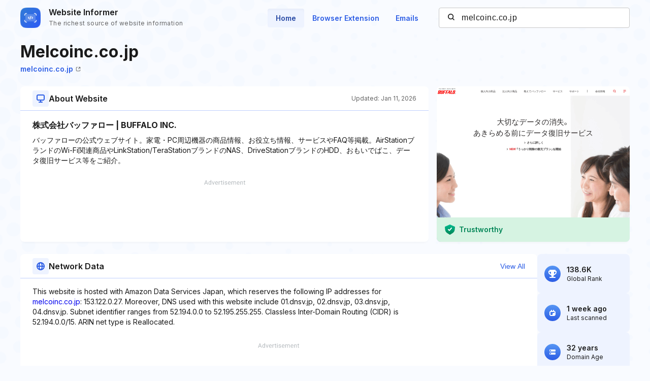

--- FILE ---
content_type: text/html; charset=utf-8
request_url: https://website.informer.com/melcoinc.co.jp
body_size: 25915
content:
<!DOCTYPE html>
<html lang="en">
	<head>
		<title>melcoinc.co.jp at WI. 株式会社バッファロー | BUFFALO INC.</title>

		<meta charset="UTF-8" />
		<meta http-equiv="Content-Type" content="text/html; charset=utf-8">
		<meta name="viewport" content="wclassth=device-wclassth, initial-scale=1.0" />
		<meta name="format-detection" content="telephone=no" />

		<link rel="canonical" href="https://website.informer.com/melcoinc.co.jp" />
		<link rel="amphtml" href="https://website.informer.com/amphtml/melcoinc.co.jp" />
					<meta name="description" content="melcoinc.co.jp at WI. バッファローの公式ウェブサイト。家電・PC周辺機器の商品情報、お役立ち情報、サービスやFAQ等掲載。AirStationブランドのWi-Fi関連商品やLinkStation/TeraStationブランドのNAS、DriveStationブランドのHDD、おもいでばこ、データ復旧サービス等をご紹介。" />
		
					<meta name="Keywords" content="melcoinc.co.jp, wwwmelcoinc.co.jp, buffalo, バッファロー, buffalo ドライバ ダウンロード" />
		
		
		<link rel="preconnect dns-prefetch" href="https://assets.webinfcdn.net" crossorigin />
		<link rel="preload" as="image" href="https://assets.webinfcdn.net/thumbnails/760x600/m/melcoinc.co.jp.png" />
		<link rel="preconnect" href="https://fonts.googleapis.com" />
		<link rel="preconnect" href="https://fonts.gstatic.com" crossorigin />
		<link href="https://fonts.googleapis.com/css2?family=Inter:wght@400;600;700&display=swap" rel="stylesheet" />

		<style>
							a,abbr,acronym,address,applet,article,aside,audio,b,big,blockquote,body,canvas,caption,center,cite,code,dd,del,details,dfn,div,dl,dt,em,embed,fieldset,figcaption,figure,footer,form,h1,h2,h3,h4,h5,h6,header,hgroup,html,i,iframe,img,ins,kbd,label,legend,li,mark,menu,nav,object,ol,output,p,pre,q,ruby,s,samp,section,small,span,strike,strong,sub,summary,sup,table,tbody,td,tfoot,th,thead,time,tr,tt,u,ul,var,video{margin:0;padding:0;border:0;font-size:100%;font:inherit;vertical-align:baseline}:focus{outline:0}article,aside,details,figcaption,figure,footer,header,hgroup,menu,nav,section{display:block}body{line-height:1}ol,ul{list-style:none}blockquote,q{quotes:none}blockquote:after,blockquote:before,q:after,q:before{content:"";content:none}table{border-collapse:collapse;border-spacing:0}input[type=search]::-webkit-search-cancel-button,input[type=search]::-webkit-search-decoration,input[type=search]::-webkit-search-results-button,input[type=search]::-webkit-search-results-decoration{-webkit-appearance:none;-moz-appearance:none}input[type=search]{-webkit-appearance:none;-moz-appearance:none;-webkit-box-sizing:content-box;box-sizing:content-box}textarea{overflow:auto;vertical-align:top;resize:vertical}audio,canvas,video{display:inline-block;max-width:100%}audio:not([controls]){display:none;height:0}[hidden]{display:none}html{font-size:100%;-webkit-text-size-adjust:100%;-ms-text-size-adjust:100%}a:focus{outline:0}a:active,a:hover{outline:0}img{border:0;-ms-interpolation-mode:bicubic}figure{margin:0}form{margin:0}fieldset{border:1px solid silver;margin:0 2px;padding:.35em .625em .75em}legend{border:0;padding:0;white-space:normal}button,input,select,textarea{font-size:100%;margin:0;vertical-align:baseline}button,input{line-height:normal}button,select{text-transform:none}button,html input[type=button],input[type=reset],input[type=submit]{-webkit-appearance:button;cursor:pointer}button[disabled],html input[disabled]{cursor:default}input[type=checkbox],input[type=radio]{-webkit-box-sizing:border-box;box-sizing:border-box;padding:0}input[type=search]{-webkit-appearance:textfield;-webkit-box-sizing:content-box;box-sizing:content-box}input[type=search]::-webkit-search-cancel-button,input[type=search]::-webkit-search-decoration{-webkit-appearance:none}button::-moz-focus-inner,input::-moz-focus-inner{border:0;padding:0}textarea{overflow:auto;vertical-align:top}table{border-collapse:collapse;border-spacing:0}button,input,select,textarea{color:#222}::-moz-selection{background:#b3d4fc;text-shadow:none}::selection{background:#b3d4fc;text-shadow:none}img{vertical-align:middle}fieldset{border:0;margin:0;padding:0}textarea{resize:vertical}.chromeframe{margin:.2em 0;background:#ccc;color:#000;padding:.2em 0}body{font-size:16px;line-height:24px}.nav_main .nav__link{font-size:14px;line-height:20px}body{font-family:Inter,sans-serif;color:#1a1a1a;background-color:#f9fbff;overflow-x:hidden;margin:0 auto}.container{max-width:1232px;width:100%;-webkit-box-sizing:border-box;box-sizing:border-box;padding:0 16px;margin:0 auto}button{cursor:pointer;padding:0}button:hover{opacity:.8}a{text-decoration:none}a:hover{opacity:.6}input{-webkit-box-sizing:border-box;box-sizing:border-box;padding:0;margin:0}button{border:none}.flex{display:-webkit-box;display:-ms-flexbox;display:flex;-webkit-box-align:center;-ms-flex-align:center;align-items:center}.full-page{min-height:100vh;display:-webkit-box;display:-ms-flexbox;display:flex;-webkit-box-orient:vertical;-webkit-box-direction:normal;-ms-flex-direction:column;flex-direction:column}.full-page .wr-preview{-webkit-box-flex:1;-ms-flex-positive:1;flex-grow:1}.wr-preview{background-image:url(https://assets.webinfcdn.net/redesign/assets/img/bg.png);background-size:cover;overflow:hidden}.btn{display:-webkit-box;display:-ms-flexbox;display:flex;-webkit-box-align:center;-ms-flex-align:center;align-items:center;-webkit-box-pack:center;-ms-flex-pack:center;justify-content:center;gap:8px;border-radius:4px;border:1px solid #2c5de5;font-weight:600;-webkit-box-sizing:border-box;box-sizing:border-box;width:-webkit-max-content;width:-moz-max-content;width:max-content;font-size:14px;line-height:20px;white-space:nowrap;padding:10px 24px}.btn_empty{color:#2c5de5}.btn_full{color:#fff;background-color:#2c5de5}.btn_small{font-size:12px;line-height:16px;padding:8px 16px}.btn_large{font-size:16px;line-height:24px;padding:11px 31px}.btn_large svg{width:24px;height:24px;-ms-flex-negative:0;flex-shrink:0}.h1{font-size:40px;font-weight:700;line-height:60px;word-break:break-word}.h2{font-size:24px;font-weight:700;line-height:36px;word-break:break-word}.h3{font-size:20px;font-weight:700;line-height:32px;word-break:break-word}.h4{font-size:16px;font-weight:600;line-height:24px;word-break:break-word}.nav__item{margin-bottom:24px}.nav__item:last-child{margin:0}.nav__link{font-weight:600;color:#2c5de5}.nav_main{margin-right:24px}.nav_main .nav__list{display:-webkit-box;display:-ms-flexbox;display:flex;gap:8px}.nav_main .nav__item{margin:0}.nav_main .nav__link{border-radius:4px;padding:10px 16px}.nav_main .nav__link_active{background-color:#eef3ff;color:#2648a4;-webkit-box-shadow:0 4px 6px -4px rgba(26,26,26,.06) inset;box-shadow:0 4px 6px -4px rgba(26,26,26,.06) inset}.search{height:40px;width:376px;display:-webkit-box;display:-ms-flexbox;display:flex;-webkit-box-align:center;-ms-flex-align:center;align-items:center;position:relative}.search__input{color:#1a1a1a;border:none;background:0 0;letter-spacing:.5px;width:100%;height:100%;padding-right:16px;padding-left:44px;background-color:#fff;border:1px solid #c7c7c7;border-radius:4px;-webkit-box-sizing:border-box;box-sizing:border-box}.search__btn_inside{background:0 0;width:20px;height:20px;position:absolute;top:50%;-webkit-transform:translateY(-50%);-ms-transform:translateY(-50%);transform:translateY(-50%);left:16px;padding:2px;-webkit-box-sizing:border-box;box-sizing:border-box}.search__btn_inside .search__btn-icon{fill:#1a1a1a}.search__btn_outside{color:#fff;background-color:#2c5de5;height:100%;padding:0 32px}.search_large{height:48px;max-width:588px;width:100%;-webkit-box-shadow:0 4px 6px -4px rgba(26,26,26,.06);box-shadow:0 4px 6px -4px rgba(26,26,26,.06);z-index:5}.search_large .search__input{-webkit-box-flex:1;-ms-flex-positive:1;flex-grow:1;padding-left:16px;border-top-right-radius:0;border-bottom-right-radius:0}.header{position:relative;padding:12px 0}.header .container{display:-webkit-box;display:-ms-flexbox;display:flex;-webkit-box-pack:justify;-ms-flex-pack:justify;justify-content:space-between;-webkit-box-align:center;-ms-flex-align:center;align-items:center}.logo{display:-webkit-box;display:-ms-flexbox;display:flex;-webkit-box-align:center;-ms-flex-align:center;align-items:center}.logo__image{width:40px;margin-right:16px}.logo__name{display:-webkit-box;display:-ms-flexbox;display:flex;-webkit-box-orient:vertical;-webkit-box-direction:normal;-ms-flex-direction:column;flex-direction:column}.logo__title{font-weight:600;color:#1a1a1a}.logo__subtitle{font-size:12px;color:#656565;letter-spacing:.4px;margin-top:-2px}.btn-menu{display:none;width:20px;height:14px;position:absolute;top:50%;right:2px;background:0 0;position:relative;z-index:40}.btn-menu div{position:relative;top:0;height:2px;background-color:#1a1a1a;margin-bottom:4px;-webkit-transition:.3s ease;-o-transition:.3s ease;transition:.3s ease;border-radius:2px}.btn-menu div:first-child{-webkit-transform-origin:0;-ms-transform-origin:0;transform-origin:0}.btn-menu div:last-child{margin-bottom:0;-webkit-transform-origin:24px;-ms-transform-origin:24px;transform-origin:24px}.btn-menu div:nth-child(2){right:0;width:20px}.btn-menu_show{width:22px;height:22px;padding:4px}.btn-menu_show div{background-color:#656565;margin-bottom:4px}.btn-menu_show div:first-child{top:0;left:1px;-webkit-transform:rotateZ(45deg);-ms-transform:rotate(45deg);transform:rotateZ(45deg)}.btn-menu_show div:last-child{top:9px;left:-2px;-webkit-transform:rotateZ(45deg);-ms-transform:rotate(45deg);transform:rotateZ(45deg)}.btn-menu_show div:nth-child(2){width:20px;top:1px;right:2px;-webkit-transform:rotateZ(-45deg);-ms-transform:rotate(-45deg);transform:rotateZ(-45deg)}.mobile-menu-container{position:fixed;top:0;left:120%;width:100%;height:100%;background-color:transparent;-webkit-transition:.3s left ease,.3s background-color .3s;-o-transition:.3s left ease,.3s background-color .3s;transition:.3s left ease,.3s background-color .3s;z-index:30}.mobile-menu-container_show{left:0;background-color:rgba(26,26,26,.8)}.mobile-menu{position:absolute;right:0;top:0;bottom:0;width:342px;max-width:90%;border-radius:8px 0 0 8px;background-color:#fff;-webkit-box-sizing:border-box;box-sizing:border-box;padding:16px 24px}.mobile-menu .search{width:100%;margin-bottom:32px}.mobile-menu__title{font-size:20px;font-weight:700;line-height:32px;margin-bottom:32px}.mobile-menu__form-title{font-weight:600;margin-bottom:8px}.footer{background-color:#d7e1fe;padding-top:64px;padding-bottom:64px}.footer__top{display:-webkit-box;display:-ms-flexbox;display:flex;-webkit-box-pack:justify;-ms-flex-pack:justify;justify-content:space-between;gap:24px;border-bottom:1px solid #91adfa;padding-bottom:32px}.footer__top-block{-webkit-box-flex:1;-ms-flex-positive:1;flex-grow:1;-ms-flex-negative:0;flex-shrink:0;max-width:50%}.footer__top-title{font-size:20px;font-weight:700;line-height:32px;margin-bottom:16px}.footer__top-list{display:grid;grid-template-columns:repeat(2,1fr);gap:8px 24px}.footer__top-item{overflow:hidden;-o-text-overflow:ellipsis;text-overflow:ellipsis}.footer__top-link{color:#2c5de5}.footer__bottom{display:-webkit-box;display:-ms-flexbox;display:flex;-webkit-box-pack:justify;-ms-flex-pack:justify;justify-content:space-between;gap:24px;padding-top:32px}.footer__bottom-text{font-size:14px;line-height:20px}.footer__bottom-text span{color:#2c5de5}.footer__bottom-list{display:grid;grid-template-columns:repeat(3,minmax(180px,1fr));gap:8px 24px}.footer__bottom-link{font-weight:600;color:#2c5de5}.footer__bottom-menu{display:-webkit-box;display:-ms-flexbox;display:flex;gap:24px}.footer__bottom-menu .btn{-ms-flex-item-align:start;align-self:flex-start}@media (max-width:1120px){.nav_main{margin-right:16px}.nav_main .nav__link{padding:6px 12px}}@media all and (max-width:1120px){.header .search{width:280px}}@media (max-width:991px){.h1{font-size:32px;line-height:48px}.nav_main{display:none}.search_large{-webkit-box-shadow:none;box-shadow:none;-webkit-box-orient:vertical;-webkit-box-direction:normal;-ms-flex-direction:column;flex-direction:column;gap:16px;height:auto}.search_large .search__input{height:48px;-webkit-box-shadow:0 4px 6px -4px rgba(26,26,26,.06);box-shadow:0 4px 6px -4px rgba(26,26,26,.06);border-radius:4px}.search_large .search__btn{height:48px;width:100%;border-radius:4px}.footer__top{-webkit-box-orient:vertical;-webkit-box-direction:normal;-ms-flex-direction:column;flex-direction:column}.footer__top-block{max-width:100%}.footer__top-list{grid-template-columns:1fr}.footer__bottom{-webkit-box-orient:vertical;-webkit-box-direction:normal;-ms-flex-direction:column;flex-direction:column}.footer__bottom-list{grid-template-columns:repeat(2,1fr)}.footer__bottom-menu{-webkit-box-orient:vertical;-webkit-box-direction:normal;-ms-flex-direction:column;flex-direction:column}.footer__bottom-menu .btn{width:100%}}@media (max-width:768px){.nav_main{display:none}}@media all and (max-width:768px){.header .search{display:none}.logo__subtitle{font-size:12px;letter-spacing:.4px;line-height:16px}.btn-menu{display:block}.mobile-menu .search{display:block}}@media (max-width:350px){.footer__bottom-list{grid-template-columns:1fr}}							.addon-show-v1 .addon__title_v1,.addon-show-v2 .addon__title_v2,.data .intro__description-text,.data__info.data__info_error p,.data__name,.data__title,.data__value,.history__info-text,.history__info-title,.history__update,.intro__stat-title,.intro__trust-title,.section-header__btn,.section-subtitle,.wr-history .section-header p,.wr-websites .section-header p{font-size:14px;line-height:20px}.wr-preview{margin-bottom:24px}.section-header{display:-webkit-box;display:-ms-flexbox;display:flex;-webkit-box-align:center;-ms-flex-align:center;align-items:center;-webkit-box-pack:justify;-ms-flex-pack:justify;justify-content:space-between;gap:16px;position:relative;padding:8px 24px}.section-header::after{content:"";position:absolute;bottom:0;left:0;width:100%;height:1px;background-color:#bfd0fd}.section-header__title{display:-webkit-box;display:-ms-flexbox;display:flex;-webkit-box-align:center;-ms-flex-align:center;align-items:center;gap:16px}.section-header__icon{display:-webkit-box;display:-ms-flexbox;display:flex;-webkit-box-align:center;-ms-flex-align:center;align-items:center;-webkit-box-pack:center;-ms-flex-pack:center;justify-content:center;-ms-flex-negative:0;flex-shrink:0;height:32px;width:32px;border-radius:4px;background-color:#eef3ff}.section-header__icon_blue{background-color:#d7e1fe}.section-header__icon svg{fill:#2c5de5;width:16px;height:16px}.section-header__btn{color:#2c5de5;background:0 0;text-align:end;-ms-flex-negative:0;flex-shrink:0}.section-header p{font-size:12px;line-height:16px;color:#656565;-ms-flex-negative:0;flex-shrink:0;margin-bottom:0}.section-title{font-size:16px;font-weight:700;line-height:24px;letter-spacing:0;padding:0 24px;margin-bottom:8px}.section-subtitle{padding:0 24px}.wr-intro{padding-top:8px;padding-bottom:0}.intro{display:-webkit-box;display:-ms-flexbox;display:flex;-webkit-column-gap:24px;-moz-column-gap:24px;column-gap:24px;margin-bottom:16px}.intro__info{display:grid;grid-template-columns:auto auto 380px;grid-template-rows:repeat(2,auto);-webkit-column-gap:16px;-moz-column-gap:16px;column-gap:16px;width:100%}.intro__about{border-radius:8px;background-color:#fff;-webkit-box-shadow:0 4px 6px -4px rgba(26,26,26,.06);box-shadow:0 4px 6px -4px rgba(26,26,26,.06);grid-column:1/3;grid-row:3/4;display:-webkit-box;display:-ms-flexbox;display:flex;-webkit-box-orient:vertical;-webkit-box-direction:normal;-ms-flex-direction:column;flex-direction:column}.intro__about--description-content{-webkit-box-flex:1;-ms-flex-positive:1;flex-grow:1;display:-webkit-box;display:-ms-flexbox;display:flex;-webkit-box-orient:vertical;-webkit-box-direction:normal;-ms-flex-direction:column;flex-direction:column;-webkit-box-pack:end;-ms-flex-pack:end;justify-content:flex-end;margin-top:16px;margin-bottom:16px}.intro__about--description-content .spnsd{display:block;width:81px;height:10px;margin:0 auto 6px;background:url([data-uri]) no-repeat}.intro__about--data{text-align:end;color:#656565;font-size:12px;letter-spacing:.4px}.intro__about .intro__trust{display:none}.intro__link{font-size:14px;letter-spacing:0;line-height:20px;color:#2c5de5;margin-left:8px}.intro__title{width:100%;font-size:32px;font-weight:700;line-height:48px;margin-bottom:0;grid-row:1/2;grid-column:1/4}.intro__stat{display:-webkit-box;display:-ms-flexbox;display:flex;-webkit-box-align:stretch;-ms-flex-align:stretch;align-items:stretch;-webkit-box-pack:justify;-ms-flex-pack:justify;justify-content:space-between;-webkit-box-orient:vertical;-webkit-box-direction:normal;-ms-flex-direction:column;flex-direction:column;gap:16px;-webkit-box-flex:1;-ms-flex-positive:1;flex-grow:1}.intro__stat-item{display:-webkit-box;display:-ms-flexbox;display:flex;-webkit-box-align:center;-ms-flex-align:center;align-items:center;-webkit-box-flex:1;-ms-flex:1 1;flex:1 1;border-radius:8px;background-color:#eef3ff;-webkit-box-sizing:border-box;box-sizing:border-box;padding:8px 14px}.intro__stat-logo{display:-webkit-box;display:-ms-flexbox;display:flex;-webkit-box-align:center;-ms-flex-align:center;align-items:center;-webkit-box-pack:center;-ms-flex-pack:center;justify-content:center;-ms-flex-negative:0;flex-shrink:0;width:32px;height:32px;border-radius:50%;background:-webkit-gradient(linear,left top,left bottom,from(#5796f4),to(#2c5de5));background:-o-linear-gradient(top,#5796f4 0,#2c5de5 100%);background:linear-gradient(180deg,#5796f4 0,#2c5de5 100%);margin-right:12px}.intro__stat-icon{width:16px;fill:#fff}.intro__stat-icon_small{width:12px}.intro__stat-title{font-weight:600}.intro__stat-text{font-size:12px;line-height:16px}.intro__description-block{display:-webkit-box;display:-ms-flexbox;display:flex;-webkit-box-orient:vertical;-webkit-box-direction:normal;-ms-flex-direction:column;flex-direction:column;border-radius:8px;background-color:#fff;-webkit-box-shadow:0 4px 6px -4px rgba(26,26,26,.06);box-shadow:0 4px 6px -4px rgba(26,26,26,.06);width:84.8%}.intro__description-header{gap:16px;-webkit-box-align:center;-ms-flex-align:center;align-items:center;position:relative;height:48px;margin-bottom:16px;padding:0 24px}.intro__description-header::after{content:"";position:absolute;bottom:0;width:100%;height:1px;background-color:#bfd0fd}.intro__description--svg{display:-webkit-box;display:-ms-flexbox;display:flex;-webkit-box-align:center;-ms-flex-align:center;align-items:center;-webkit-box-pack:center;-ms-flex-pack:center;justify-content:center;height:32px;width:32px;border-radius:4px;background-color:#eef3ff;margin-right:16px}.intro__description--svg svg{width:16px;height:16px}.intro__description-title{letter-spacing:0;line-height:24px}.intro__description-text_adv-container{-webkit-box-flex:1;-ms-flex-positive:1;flex-grow:1;-ms-flex-line-pack:end;align-content:end;margin:16px 0 27px 0}.intro__description-text_adv-container .spnsd{display:block;width:81px;height:10px;margin:0 auto 6px;background:url([data-uri]) no-repeat}.intro__description-com{font-weight:800;color:#1a1a1a}.intro__trust{width:380px;-ms-flex-negative:0;flex-shrink:0;grid-row:3/4}.switch-screen-block .intro__about .intro__trust{display:none}.intro__trust-preview{border-radius:8px;background-color:#fff;-webkit-box-shadow:0 4px 6px -4px rgba(26,26,26,.06);box-shadow:0 4px 6px -4px rgba(26,26,26,.06);position:relative;overflow:hidden;height:306px}.intro__trust-screen{width:100%;height:100%;-o-object-fit:cover;object-fit:cover;-o-object-position:center;object-position:center;position:relative}.intro__trust-screen img{-o-object-fit:cover;object-fit:cover;-o-object-position:center;object-position:center}.intro__trust-banner{display:-webkit-box;display:-ms-flexbox;display:flex;-webkit-box-align:center;-ms-flex-align:center;align-items:center;-webkit-box-pack:justify;-ms-flex-pack:justify;justify-content:space-between;position:absolute;bottom:0;left:0;width:100%;height:48px;background-color:#d6f3e2;-webkit-box-sizing:border-box;box-sizing:border-box;padding:0 16px;color:#008556}.intro__trust-banner.intro__trust-banner_neutral{display:none;background-color:#e5e5e5}.intro__trust-banner.intro__trust-banner_neutral .intro__trust-banner-container{opacity:0;width:0;visibility:hidden}.intro__trust-banner.intro__trust-banner_neutral .intro__trust-date{color:#4b4b4b}.intro__trust-banner-container{display:-webkit-box;display:-ms-flexbox;display:flex;-webkit-box-align:center;-ms-flex-align:center;align-items:center}.intro__trust-logo{width:20px;margin-right:8px}.intro__trust-title{font-weight:600}.intro__trust-date{font-size:12px;line-height:16px}.intro .about__adv{font-size:14px;letter-spacing:1px;display:-webkit-box;display:-ms-flexbox;display:flex;-webkit-box-pack:center;-ms-flex-pack:center;justify-content:center;-webkit-box-align:center;-ms-flex-align:center;align-items:center;height:90px;margin:0 24px;color:#2c5de5;background-color:#d7e1fe}.intro .about__doc{display:-webkit-box;display:-ms-flexbox;display:flex;-webkit-box-orient:horizontal;-webkit-box-direction:normal;-ms-flex-direction:row;flex-direction:row;-webkit-box-align:center;-ms-flex-align:center;align-items:center;-ms-flex-wrap:wrap;flex-wrap:wrap;grid-row:2/3;grid-column:1/4;margin:0 0 24px 0}.intro .about__doc .intro__link{font-size:14px;font-weight:600;display:-webkit-box;display:-ms-flexbox;display:flex;-webkit-box-align:center;-ms-flex-align:center;align-items:center;margin:0}.intro .about__doc-icon-link{width:10px;margin-left:5px}.intro .section-header{margin-bottom:16px}.network{display:-webkit-box;display:-ms-flexbox;display:flex;gap:24px;margin-top:24px;margin-bottom:22px}.network__adv{font-size:14px;letter-spacing:1px;display:-webkit-box;display:-ms-flexbox;display:flex;-webkit-box-pack:center;-ms-flex-pack:center;justify-content:center;-webkit-box-align:center;-ms-flex-align:center;align-items:center;height:90px;color:#2c5de5;background-color:#d7e1fe;margin:0 24px}.network .section-header{margin-bottom:16px}.network .section-subtitle{word-break:break-word;width:72%;margin-bottom:15px}.network .section-subtitle_link{color:#2c5de5}.history{width:calc(100% + 16px);-webkit-box-sizing:border-box;box-sizing:border-box;display:grid;grid-template-columns:repeat(auto-fill,minmax(282px,304px));grid-auto-flow:column;grid-auto-columns:minmax(282px,304px);overflow-x:auto;-webkit-column-gap:24px;-moz-column-gap:24px;column-gap:24px;overflow:auto;padding-left:16px;padding-right:16px;padding-top:24px;padding-bottom:32px;margin-left:-16px}.history__item{display:-webkit-box;display:-ms-flexbox;display:flex;-webkit-box-orient:vertical;-webkit-box-direction:normal;-ms-flex-direction:column;flex-direction:column;-ms-flex-negative:0;flex-shrink:0;background-color:#fff;border:1px solid #c7c7c7;border-radius:8px;overflow:hidden}.history__info{-webkit-box-flex:1;-ms-flex-positive:1;flex-grow:1;overflow:hidden;white-space:nowrap;-o-text-overflow:ellipsis;text-overflow:ellipsis;padding:16px}.history__info-link{font-weight:600;color:#2c5de5;margin-bottom:12px;margin-top:12px}.history__info-item{height:40px;display:-webkit-box;display:-ms-flexbox;display:flex;-webkit-box-align:center;-ms-flex-align:center;align-items:center;-webkit-box-pack:justify;-ms-flex-pack:justify;justify-content:space-between;border-bottom:1px solid #e4e4e4}.history__info-item:last-child{border:none}.history__info-title{font-weight:600}.history__update{font-weight:600;margin-bottom:4px}.history__date{font-size:12px;line-height:16px;color:#656565}.history__preview{width:100%;height:158px;-o-object-fit:cover;object-fit:cover;-o-object-position:top left;object-position:top left}.history_websites{grid-template-columns:repeat(auto-fill,minmax(220px,1fr));grid-auto-flow:column;grid-auto-columns:minmax(220px,1fr)}.history_websites .history__item{overflow:hidden}.history_websites .history__preview{height:124px}.wr-data{display:-webkit-box;display:-ms-flexbox;display:flex;-webkit-box-align:start;-ms-flex-align:start;align-items:flex-start;-webkit-column-gap:24px;-moz-column-gap:24px;column-gap:24px;padding-bottom:0}.wr-data .container{display:-webkit-box;display:-ms-flexbox;display:flex;-webkit-box-pack:justify;-ms-flex-pack:justify;justify-content:space-between;-webkit-column-gap:24px;-moz-column-gap:24px;column-gap:24px}.wr-data .banner-lg{margin-top:16px;margin-bottom:16px}.data{-webkit-box-flex:1;-ms-flex:1 0;flex:1 0;border-radius:8px;background-color:#eef3ff}.data__info{padding:24px 24px 20px}.data__info:nth-of-type(3){padding-top:0}.data__info.data__info_error{display:-webkit-box;display:-ms-flexbox;display:flex;-webkit-box-orient:vertical;-webkit-box-direction:normal;-ms-flex-direction:column;flex-direction:column;-webkit-box-align:center;-ms-flex-align:center;align-items:center}.data__info.data__info_error svg{width:156px;height:156px;margin-bottom:32px}.data__info.data__info_error p{color:#656565;letter-spacing:0;text-align:center}.data__info.data__info_error b{font-weight:700}.data:nth-of-type(3){background-color:#fff;-webkit-box-shadow:0 4px 6px -4px rgba(26,26,26,.06);box-shadow:0 4px 6px -4px rgba(26,26,26,.06)}.data:nth-of-type(3) .data__info{margin-top:16px;padding-top:0;padding-bottom:0}.data__title{font-weight:600;text-transform:uppercase;margin-bottom:12px}.data__item{position:relative;padding-left:30px;margin-bottom:12px}.data__item::after{content:"";display:block;width:0;border-left:1px dashed #2c5de5;position:absolute;top:14px;left:12px;height:calc(100% + 10px)}.data__item:last-child{margin-bottom:4px}.data__item:last-child::after{border:none}.data__name{font-weight:600;position:relative}.data__name::after{content:"";display:block;position:absolute;left:-22px;top:6px;height:9px;width:9px;border-radius:50%;background-color:#2c5de5}.data__value{word-break:break-all}.data__value_blue{color:#2c5de5}.data__btn{font-weight:600;color:#2c5de5;height:40px;width:128px;border:1px solid #2c5de5;border-radius:4px;background:0 0;-webkit-box-sizing:border-box;box-sizing:border-box;display:-webkit-box;display:-ms-flexbox;display:flex;-webkit-box-align:center;-ms-flex-align:center;align-items:center;-webkit-box-pack:center;-ms-flex-pack:center;justify-content:center;margin-top:28px}.data .intro__description-text{width:100%;padding:0;word-break:break-word}.data__adv{font-size:14px;letter-spacing:1px;display:-webkit-box;display:-ms-flexbox;display:flex;-webkit-box-pack:center;-ms-flex-pack:center;justify-content:center;-webkit-box-align:center;-ms-flex-align:center;align-items:center;height:90px;margin:0 24px;color:#2c5de5;background-color:#d7e1fe;margin-top:16px}.data__keywords{display:-webkit-box;display:-ms-flexbox;display:flex;-webkit-box-align:center;-ms-flex-align:center;align-items:center;-ms-flex-wrap:wrap;flex-wrap:wrap;gap:8px;padding:0 24px;margin-top:16px;margin-bottom:16px}.data__keywords li{color:#fff;font-size:12px;letter-spacing:.4px;line-height:16px;display:-webkit-box;display:-ms-flexbox;display:flex;-webkit-box-align:center;-ms-flex-align:center;align-items:center;-webkit-box-pack:center;-ms-flex-pack:center;justify-content:center;border-radius:4px;background-color:#2c5de5;padding:4px 8px}.banner-lg{width:100%;height:90px;background-color:#d7e1fe}.banner-lg_vertical{width:300px;height:600px;margin-bottom:30px}.banner-mob{height:250px;width:100%;display:none}.overflow{overflow:hidden}.hidden{display:none}.mobile-visit-link .intro__info .intro__link_mob{display:none}.body-overlay{position:fixed;top:0;right:0;bottom:0;left:0;z-index:40;padding:50px 60px;overflow-y:scroll;background-color:rgba(37,37,37,.7)}.body-overlay::-webkit-scrollbar{display:none}.body-overlay::-webkit-scrollbar-thumb{display:none}.modal{width:100%;padding:0 40px;background-color:#fff;border-radius:16px;-webkit-box-sizing:border-box;box-sizing:border-box}.modal__title{font-weight:600;font-size:32px;line-height:38px}.modal__close{width:16px;height:16px;cursor:pointer}.modal__header{display:-webkit-box;display:-ms-flexbox;display:flex;-webkit-box-align:center;-ms-flex-align:center;align-items:center;-webkit-box-pack:justify;-ms-flex-pack:justify;justify-content:space-between;border-bottom:1px solid rgba(0,0,0,.1)}.modal__body,.modal__header{padding:36px 0}.modal__list{-webkit-column-count:4;-moz-column-count:4;column-count:4;-webkit-column-gap:50px;-moz-column-gap:50px;column-gap:50px}.modal__item{margin-bottom:22px;-webkit-column-break-inside:avoid;-moz-column-break-inside:avoid;break-inside:avoid}.modal .item-value{line-height:24px;word-break:break-all}.modal .item-name{line-height:24px;font-size:16px;color:rgba(37,37,37,.7)}.wr-history{padding-bottom:18px}.wr-history .section-header{padding-left:0;padding-right:0}.wr-websites{border-bottom:1px solid #bfd0fd;border-top:1px solid #bfd0fd;background-color:#eef3ff}.wr-websites .section-header{padding:12px 0}.wr-websites .section-header .container{display:-webkit-box;display:-ms-flexbox;display:flex;-webkit-box-align:center;-ms-flex-align:center;align-items:center;-webkit-box-pack:justify;-ms-flex-pack:justify;justify-content:space-between}.wr-websites .history__preview{height:118px}.wr-websites .history__info-list{margin-top:12px}.intro__stat_top,.intro__trust-banner_static{display:none}.switch-screen-block .intro__about .intro__trust{display:none}.color-wrapper-1{background-color:#fff;padding:10px 10px 0 10px;-webkit-box-sizing:border-box;box-sizing:border-box;width:calc(100% + 30px);box-sizing:border-box;margin-left:-16px;margin-right:-16px;display:none}.color-wrapper-1 h1{color:#505050;text-transform:none;text-align:center;margin:17px 0 10px;font-size:25px;font-weight:700;overflow:hidden;-o-text-overflow:ellipsis;text-overflow:ellipsis;white-space:pre;line-height:1.16}.color-wrapper-1 h2{background-color:inherit;padding:0;border:none;font-size:15px;margin:0 0 10px;color:#94a9b3;text-align:center;border-radius:0;min-height:17px;overflow:hidden;-o-text-overflow:ellipsis;text-overflow:ellipsis;white-space:pre;line-height:1.1}.color-wrapper-1 h2 a{font-size:15px;font-weight:700;color:#5acbff;text-decoration:underline}.color-wrapper-1 .rating-1{padding:15px 0 30px 0;text-align:center}.color-wrapper-1 .rating-1 p{font-size:15px;color:#505050;line-height:1.14}.color-wrapper-1 .rating-1>div{margin:5px 0 0}.color-wrapper-1 .rating-1>div i{font-size:20px;color:#ffb400;margin:0 1px}.color-wrapper-1 .rating-1>div i svg{height:18px}.color-wrapper-1 .rating-1>div .default-1{color:#c2d3db}.addon-show .about__doc,.addon-show .intro__title{grid-column:1/3}.addon-show .addon{display:-webkit-box;display:-ms-flexbox;display:flex}.addon{grid-row:1/3;grid-column:3/4;display:none;-webkit-box-pack:justify;-ms-flex-pack:justify;justify-content:space-between;align-self:start;gap:16px;position:relative;overflow:hidden}.addon .addon__circle{width:522px;height:522px;border:1px solid #91adfa;opacity:.1;background-color:#bfd0fd;border-radius:50%;position:absolute;top:50%;-webkit-transform:translateY(-50%);-ms-transform:translateY(-50%);transform:translateY(-50%);z-index:5}.addon .addon__circle_1{right:calc(100% - 110px)}.addon .addon__circle_2{right:calc(100% - 230px)}.addon .addon__circle_3{right:calc(100% - 350px)}.addon-show-v1 .addon{border:1px solid #d7e1fe;border-radius:4px;background-color:#fff;padding:8px 16px}.addon-show-v1 .addon__title_v1{font-weight:600;color:#2648a4;z-index:20;-ms-flex-item-align:center;align-self:center}.addon-show-v1 .addon__title_v2{display:none}.addon-show-v1 .addon__icons{z-index:20}.addon-show-v1 .addon__icon{font-size:12px;line-height:16px;font-weight:600;color:#1a1a1a;display:-webkit-box;display:-ms-flexbox;display:flex;-webkit-box-align:center;-ms-flex-align:center;align-items:center;gap:4px;background-color:#fff;border-radius:4px;border:1px solid #c7c7c7;padding:6px 16px}.addon-show-v1 .addon__icon svg{-ms-flex-negative:0;flex-shrink:0;width:16px;height:16px}.addon-show-v1 .addon__icon+.addon__icon{display:none}.addon-show-v1 .addon__icons-decorate{display:none}.addon-show-v2 .addon{border:1px solid #e4e4e4;border-radius:4px;background-color:#fff;padding:5px 12px}.addon-show-v2 .addon__title_v1{display:none}.addon-show-v2 .addon__title_v2{font-weight:600;color:#1a1a1a;z-index:20;-ms-flex-item-align:center;align-self:center}.addon-show-v2 .addon__icons{display:-webkit-box;display:-ms-flexbox;display:flex;-webkit-box-align:center;-ms-flex-align:center;align-items:center;gap:8px;position:relative}.addon-show-v2 .addon__icons span{display:none}.addon-show-v2 .addon__icons .addon__icon{display:-webkit-box;display:-ms-flexbox;display:flex;-webkit-box-align:center;-ms-flex-align:center;align-items:center;-webkit-box-pack:center;-ms-flex-pack:center;justify-content:center}.addon-show-v2 .addon__icons .addon__icon svg{width:16px;height:16px}.addon-show-v2 .addon__icons-decorate{position:absolute;right:calc(100% + 8px);top:50%;-webkit-transform:translateY(-50%);-ms-transform:translateY(-50%);transform:translateY(-50%);height:calc(100% + 16px)}.addon-show-v2 .addon__circle_3{display:none}@media (max-width:1299px){.modal__list{-webkit-column-count:3;-moz-column-count:3;column-count:3}}@media all and (max-width:1230px){.intro__stat{-webkit-column-gap:10px;-moz-column-gap:10px;column-gap:10px}.intro__stat .intro__stat-item{padding:14px 10px}.intro__stat .intro__stat-logo{margin-right:10px}}@media (max-width:1100px){.modal__list{-webkit-column-count:2;-moz-column-count:2;column-count:2}}@media all and (max-width:992px){.intro__about--description-content .spnsd{display:none}.intro__description-text_adv-container .spnsd{display:none}}@media all and (max-width:991px){.section-header{padding-left:16px;padding-right:16px}.section-title{padding-left:16px;padding-right:16px}.section-subtitle{padding-left:16px;padding-right:16px}.network__adv{height:250px}.data.hide-mobile{display:none}.banner-lg{height:100px}.banner-lg_vertical{height:600px}.intro__trust-banner{display:none}.wr-intro{padding-top:8px}.intro{-webkit-box-orient:vertical;-webkit-box-direction:normal;-ms-flex-direction:column;flex-direction:column;margin-bottom:6px}.intro__about--description-content{margin-bottom:0}.intro__about{width:calc(100% + 30px);border-radius:0;margin-left:-16px;margin-right:-16px;padding-bottom:16px}.intro__about .section-header{-webkit-box-ordinal-group:-14;-ms-flex-order:-15;order:-15}.intro__about .section-subtitle{-webkit-box-ordinal-group:1;-ms-flex-order:0;order:0}.intro .about__adv,.intro .about__doc{margin-left:16px;margin-right:16px}.intro .about__doc{margin:16px}.intro__info{width:100%;display:-webkit-box;display:-ms-flexbox;display:flex;-webkit-box-orient:horizontal;-webkit-box-direction:normal;-ms-flex-direction:row;flex-direction:row;-ms-flex-wrap:wrap;flex-wrap:wrap;-webkit-box-pack:justify;-ms-flex-pack:justify;justify-content:space-between}.intro__link{font-size:16px;line-height:24px;font-weight:600}.intro__title{font-size:20px;line-height:32px;margin-bottom:0}.intro__stat{-webkit-box-orient:horizontal;-webkit-box-direction:normal;-ms-flex-direction:row;flex-direction:row;-webkit-column-gap:16px;-moz-column-gap:16px;column-gap:16px;padding:0 16px;margin-top:16px;margin-bottom:16px}.intro__trust-banner_static{display:-webkit-box;display:-ms-flexbox;display:flex;position:static;width:calc(100% - 30px);height:60px;border-radius:8px;margin-left:16px;margin-bottom:16px}.intro__trust-banner_static .intro__trust-logo{width:32px}.network_reverse{-webkit-box-orient:vertical;-webkit-box-direction:reverse;-ms-flex-direction:column-reverse;flex-direction:column-reverse;gap:16px}.network_reverse .intro__stat{-ms-flex-wrap:wrap;flex-wrap:wrap;margin:0}.intro__stat_top{display:-webkit-box;display:-ms-flexbox;display:flex;-ms-flex-wrap:wrap;flex-wrap:wrap;width:100%;padding:0}.intro__stat_top .intro__stat-item{background:0 0;border:1px solid #bfd0fd}.intro__stat_top .intro__stat-logo{background:#fff}.intro__stat_top .intro__stat-icon{fill:#91adfa}.switch-screen-block .intro__trust{display:none}.switch-screen-block .intro__about{display:-webkit-box;display:-ms-flexbox;display:flex;-webkit-box-orient:vertical;-webkit-box-direction:normal;-ms-flex-direction:column;flex-direction:column}.switch-screen-block .intro__about .section-title{-webkit-box-ordinal-group:-9;-ms-flex-order:-10;order:-10;margin-bottom:0}.switch-screen-block .intro__about .about__adv{-webkit-box-ordinal-group:-4;-ms-flex-order:-5;order:-5}.switch-screen-block .intro__about .intro__trust{display:-webkit-box;display:-ms-flexbox;display:flex;padding-left:16px;padding-right:16px;margin-bottom:16px;-webkit-box-ordinal-group:-1;-ms-flex-order:-2;order:-2;-webkit-box-sizing:border-box;box-sizing:border-box}.banner-lg_hidden,.intro__description-container,.intro__stat-item_hidden{display:none}.intro__trust{padding-top:16px;width:100%}.intro__trust-preview{max-width:420px;width:100%;height:200px}.intro__stat .intro__stat-item{padding:12px 4px 12px 15px}.intro__stat .intro__stat-logo{margin-right:15px}.network{-webkit-box-orient:vertical;-webkit-box-direction:normal;-ms-flex-direction:column;flex-direction:column;width:calc(100% + 30px);border-radius:0;margin-left:-16px;margin-right:-16px;margin-top:16px;margin-bottom:0}.network .section-header{margin-bottom:0}.network .intro__description-block{width:100%;border-radius:0;display:-webkit-box;display:-ms-flexbox;display:flex;-webkit-box-orient:vertical;-webkit-box-direction:normal;-ms-flex-direction:column;flex-direction:column}.network .intro__description-text_adv-container{-webkit-box-ordinal-group:0;-ms-flex-order:-1;order:-1;margin-bottom:0}.network .section-subtitle{width:100%;-webkit-box-sizing:border-box;box-sizing:border-box;padding:0 16px;-webkit-box-ordinal-group:11;-ms-flex-order:10;order:10;margin-top:16px;margin-bottom:16px}.network .network__adv{margin:0 16px 16px;-webkit-box-ordinal-group:5;-ms-flex-order:4;order:4}.wr-history{padding-bottom:2px}.history{width:calc(100% + 30px);padding-top:12px;padding-bottom:20px}.wr-data .container{-webkit-box-orient:vertical;-webkit-box-direction:normal;-ms-flex-direction:column;flex-direction:column;gap:16px}.data{padding-bottom:36px}.data__info{padding:24px 16px 0;margin-bottom:28px}.data__info:last-child{margin-bottom:0}.data_domain{border-radius:0;margin-left:-16px;margin-right:-16px;padding-bottom:0}.data_domain .data__info{margin-bottom:16px}.data_domain .data__keywords{padding-left:16px;padding-right:16px}.footer{padding-bottom:24px}.history_websites{grid-auto-columns:minmax(282px,304px);grid-template-columns:repeat(auto-fill,minmax(282px,304px))}.history_websites .history__item{height:302px}.history_websites .history__preview{height:158px}.footer__top{-webkit-box-orient:vertical;-webkit-box-direction:normal;-ms-flex-direction:column;flex-direction:column;border:none;padding-bottom:0}.footer__top-block{max-width:100%;margin-bottom:24px}.footer__top-block:last-child{margin-bottom:0}.footer__top-list{display:-webkit-box;display:-ms-flexbox;display:flex;-webkit-box-orient:vertical;-webkit-box-direction:normal;-ms-flex-direction:column;flex-direction:column;row-gap:8px}.footer__bottom{-webkit-box-orient:vertical;-webkit-box-direction:normal;-ms-flex-direction:column;flex-direction:column;padding-top:24px}.footer__bottom-list{-webkit-box-orient:vertical;-webkit-box-direction:normal;-ms-flex-direction:column;flex-direction:column;width:100%;-webkit-box-align:start;-ms-flex-align:start;align-items:flex-start;margin-top:24px;display:none}.footer__bottom-text{font-size:12px;letter-spacing:.4px;line-height:16px}.mobile--disable-secondary-visit .about__doc{display:none}.mobile-visit-link .intro__info .intro__link_mob{display:-webkit-box;display:-ms-flexbox;display:flex;-webkit-box-align:center;-ms-flex-align:center;align-items:center;font-size:14px;font-weight:600;margin-left:0;margin-bottom:8px}.mobile-visit-link .intro__info .intro__link_mob svg{width:16px;fill:#2c5de5;margin-left:6px}.color-wrapper-1{display:block}.addon-show .addon{display:none}.addon{display:none}}@media (max-width:991px){.wr-history .section-header{-webkit-box-orient:vertical;-webkit-box-direction:normal;-ms-flex-direction:column;flex-direction:column;-webkit-box-align:start;-ms-flex-align:start;align-items:flex-start;gap:12px}.wr-websites .section-header .container{-webkit-box-orient:vertical;-webkit-box-direction:normal;-ms-flex-direction:column;flex-direction:column;-webkit-box-align:start;-ms-flex-align:start;align-items:flex-start;gap:12px}}@media all and (max-width:916px){.body-overlay{padding:34px 0}.modal{padding:0 24px}.modal__header{padding:24px 0}.modal__title{font-size:16px;line-height:19px}.modal__body{padding:16px 0}.modal__list{-webkit-column-count:1;-moz-column-count:1;column-count:1}.modal__item{margin-bottom:16px}}@media all and (max-width:767px){.wr-intro_old .about__doc,.wr-intro_old .intro__info .intro__link_mob,.wr-intro_old .intro__stat_top,.wr-intro_old .intro__title{display:none}.wr-intro_old.wr-intro{padding-top:0}}			
			/* mobile */ @media (max-width: 991px) { .adsmobile { display: block; } .adsdesktop { display: none; } } /* desktop */ @media (min-width: 992px) { .adsmobile { display: none; } .adsdesktop { display: block; } } .screenshotDefaultSize { width: 100%; height: 100%; }
			.data__btn.btn-view.btn-ipwhois {
				display: none;
			}

			.data__btn.btn-view.btn-whois {
				display: none;
			}
			.intro .about__adv, .network__adv, .banner-lg {
				background-color: inherit;
			}

			.data__keywords li {
				color: #1a1a1a;
				background-color: #d7e1fe;
			}
		</style>

		<link rel="icon" href="https://assets.webinfcdn.net/img/favicon-32x32.png" sizes="32x32">
<link rel="icon" href="https://assets.webinfcdn.net/img/favicon-16x16.png" sizes="16x16">
<link rel="shortcut icon" href="https://assets.webinfcdn.net/img/android-chrome-192x192.png" sizes="192x192">
<link rel="shortcut icon" href="https://assets.webinfcdn.net/img/android-chrome-512x512.png" sizes="512x512">
<link rel="apple-touch-icon" href="https://assets.webinfcdn.net/img/apple-touch-icon.png" sizes="180x180">
		<script type="text/javascript" async="async" src="//pagead2.googlesyndication.com/pagead/js/adsbygoogle.js"></script>	</head>

	<body class="switch-screen-block mobile--disable-secondary-visit mobile-visit-link design_v4_6_desktop_variant_4 addon-show addon-show-v1">
		<article itemscope="itemscope" itemtype="http://schema.org/Article">
			<div class="wr-preview">
	<header class="header">
	<div class="container">
		<a href="https://website.informer.com/" class="logo">
							<img class="logo__image" src="https://assets.webinfcdn.net/redesign/assets/img/ic-logo.png" alt="" />
			
			<p class="logo__name">
				<span class="logo__title">Website Informer</span>
				<span class="logo__subtitle">The richest source of website information</span>
			</p>
		</a>

		<div class="flex">
			<nav class="nav nav_main">
				<ul class="nav__list">
					<li class="nav__item">
						<a href="https://website.informer.com/" class="nav__link nav__link_active">Home</a>
					</li>
					<li class="nav__item">
						<a href="/addon" class="nav__link ">Browser Extension</a>
					</li>
					<li class="nav__item">
						<a href="https://website.informer.com/email/" class="nav__link ">Emails</a>
					</li>
				</ul>
			</nav>

			<form method="POST" action="https://website.informer.com/search.php" class="search" target="_top">
				<input
					class="search__input"
					type="text"
					name="query"
					id="query"
					value="melcoinc.co.jp"
					maxlength="50"
					placeholder="Search for a website..."
				/>

				<button class="search__btn search__btn_inside">
					<svg class="search__btn-icon" viewBox="0 0 20 20">
						<path fill-rule="evenodd" clip-rule="evenodd"
							  d="M7 0C10.866 0 14 3.13401 14 7C14 8.57638 13.4789 10.0311 12.5996 11.2012L12.6545 11.2441L12.7071 11.2929L15.7071 14.2929C16.0976 14.6834 16.0976 15.3166 15.7071 15.7071C15.3466 16.0676 14.7794 16.0953 14.3871 15.7903L14.2929 15.7071L11.2929 12.7071C11.2587 12.6729 11.2275 12.6368 11.1993 12.5992C10.031 13.4789 8.57638 14 7 14C3.13401 14 0 10.866 0 7C0 3.13401 3.13401 0 7 0ZM7 2C4.23858 2 2 4.23858 2 7C2 9.76142 4.23858 12 7 12C9.76142 12 12 9.76142 12 7C12 4.23858 9.76142 2 7 2Z"/>
					</svg>
				</button>
			</form>
		</div>

		<button
			class="btn-menu"
			[class]="'btn-menu ' + (isMenuOpen ? 'btn-menu_show' : '')"
			on="tap:AMP.setState({isMenuOpen: !isMenuOpen})"
		>
			<div></div>
			<div></div>
			<div></div>
		</button>
	</div>

	<div class="mobile-menu-container" [class]="'mobile-menu-container ' + (isMenuOpen ? 'mobile-menu-container_show' : '')">
		<div class="mobile-menu">
			<h2 class="mobile-menu__title">Menu</h2>
			<h3 class="mobile-menu__form-title">Website Search</h3>

			<form method="POST" action="https://website.informer.com/search.php" class="search" target="_top">
				<input
					class="search__input"
					type="text"
					name="query"
					id="query"
					value="melcoinc.co.jp"
					maxlength="50"
					placeholder="Find Other Website..."
				/>

				<button class="search__btn">
					<svg class="search__btn-icon" viewBox="0 0 20 20">
						<path
								d="M9,0 C13.9705627,0 18,4.02943725 18,9 C18,11.124779 17.2636898,13.0775836 16.0323074,14.6171757 L19.7071068,18.2928932 C20.0976311,18.6834175 20.0976311,19.3165825 19.7071068,19.7071068 C19.3466228,20.0675907 18.7793918,20.0953203 18.3871006,19.7902954 L18.2928932,19.7071068 L14.6171757,16.0323074 C13.0775836,17.2636898 11.124779,18 9,18 C4.02943725,18 0,13.9705627 0,9 C0,4.02943725 4.02943725,0 9,0 Z M9,2 C5.13400675,2 2,5.13400675 2,9 C2,12.8659932 5.13400675,16 9,16 C12.8659932,16 16,12.8659932 16,9 C16,5.13400675 12.8659932,2 9,2 Z">
						</path>
					</svg>
				</button>
			</form>

			<nav class="nav">
				<ul class="nav__list">
					<li class="nav__item">
						<a href="https://website.informer.com/pages/tos" class="nav__link">Terms of Service</a>
					</li>
					<li class="nav__item">
						<a href="https://website.informer.com/email/" class="nav__link">Emails</a>
					</li>
					<li class="nav__item">
						<a href="https://website.informer.com/pages/about" class="nav__link">About</a>
					</li>
					<li class="nav__item">
						<a href="https://website.informer.com/pages/contacts" class="nav__link">Contacts</a>
					</li>
					<li class="nav__item">
						<a href="https://website.informer.com/pages/contacts" class="nav__link">Removal Request</a>
					</li>
				</ul>
			</nav>
		</div>
	</div>
</header>
	<section class="wrapper wr-intro wr-intro_old">
	<div class="container">
		<div class="intro">
			<div class="intro__info">
				<h1 class="intro__title">Melcoinc.co.jp</h1>
				<div class="about__doc">
					<a class="intro__link" href="https://website.informer.com/visit?domain=melcoinc.co.jp&pageviewId=desktop-302e3137323034333030203137363839393835353120323637323330363838" data-amp-replace="PAGE_VIEW_ID" data-amp-addparams="pageviewId=PAGE_VIEW_ID">
						melcoinc.co.jp
						<svg class="about__doc-icon-link" viewBox="0 0 12 12">
							<defs>
								<polygon id="path-1" points="0 0 12 0 12 12 0 12"></polygon>
							</defs>
							<g id="des---new---v1" transform="translate(-361, -420)">
								<g id="about" transform="translate(82, 144)">
									<g id="url" transform="translate(0, 258)">
										<g id="Clipped" transform="translate(279, 18)">
											<mask id="mask-2" fill="white">
												<use xlink:href="#path-1"></use>
											</mask>
											<g id="Path"></g>
											<path d="M10.99275,1.4928 C10.99275,1.216655 10.7689,0.9928 10.49275,0.9928 L6.95725,0.9928 C6.6811,0.9928 6.45725,1.216655 6.45725,1.4928 C6.45725,1.76894 6.6811,1.9928 6.95725,1.9928 L9.28565,1.9928 L5.8966,5.3819 C5.7013,5.57715 5.7013,5.89375 5.8966,6.089 C6.09185,6.28425 6.4084,6.28425 6.6037,6.089 L9.99275,2.699905 L9.99275,5.02835 C9.99275,5.30445 10.21665,5.52835 10.49275,5.52835 C10.7689,5.52835 10.99275,5.30445 10.99275,5.02835 L10.99275,1.4928 Z M3.87935,11.0000098 L8.12065,11.0000098 L8.1207,11.0000098 C8.52315,11.0000098 8.85535,11.0000098 9.1259,10.9779 C9.40695,10.95495 9.6653,10.90565 9.908,10.782 C10.2843,10.5903 10.59025,10.2843 10.782,9.908 C10.90565,9.6653 10.95495,9.40695 10.9779,9.1259 C10.9999998,8.85535 10.9999998,8.52315 10.9999998,8.12065 L10.9999998,7.75 C10.9999998,7.47385 10.77615,7.25 10.4999998,7.25 C10.22385,7.25 9.99999985,7.47385 9.99999985,7.75 L9.99999985,8.1 C9.99999985,8.5283 9.9996,8.81945 9.98125,9.0445 C9.9633,9.2637 9.93085,9.3758 9.891,9.454 C9.79515,9.64215 9.64215,9.79515 9.454,9.891 C9.3758,9.93085 9.2637,9.9633 9.0445,9.98125 C8.81945,9.9996 8.5283,10.0000098 8.1,10.0000098 L3.9,10.0000098 C3.47171,10.0000098 3.180565,9.9996 2.95552,9.98125 C2.73631,9.9633 2.62421,9.93085 2.54601,9.891 C2.35785,9.79515 2.204865,9.64215 2.108995,9.454 C2.06915,9.3758 2.036685,9.2637 2.018775,9.0445 C2.00039,8.81945 1.99999985,8.5283 1.99999985,8.1 L1.99999985,3.90001 C1.99999985,3.47172 2.00039,3.180575 2.018775,2.95553 C2.036685,2.73632 2.06915,2.62422 2.108995,2.54602 C2.204865,2.357855 2.35785,2.204875 2.54601,2.109005 C2.62421,2.06916 2.73631,2.036695 2.95552,2.018785 C3.180565,2.0004 3.47171,2.00000985 3.9,2.00000985 L4.25,2.00000985 C4.526145,2.00000985 4.75,1.77615 4.75,1.50000985 C4.75,1.22387 4.526145,1.00000985 4.25,1.00000985 L3.87934,1.00000985 C3.47686,1.00000985 3.144685,1.00000985 2.87409,1.022105 C2.59304,1.04507 2.334685,1.09435 2.09202,1.217995 C1.715695,1.409745 1.409735,1.715705 1.21799,2.09203 C1.09434,2.334695 1.04506,2.59305 1.022095,2.874095 C0.99999985,3.14469 0.99999985,3.47687 0.99999985,3.879345 L0.99999985,8.12065 C0.99999985,8.52315 0.99999985,8.85535 1.022095,9.1259 C1.04506,9.40695 1.09434,9.6653 1.217985,9.908 C1.409735,10.2843 1.715695,10.5903 2.09202,10.782 C2.334685,10.90565 2.59304,10.95495 2.874085,10.9779 C3.144685,11.0000098 3.476865,11.0000098 3.87935,11.0000098 Z"
												  id="Shape" fill="#656565" mask="url(#mask-2)"></path>
										</g>
									</g>
								</g>
							</g>
						</svg>
					</a>
				</div>

				<a class="intro__link intro__link_mob intro__link_mob-default" href="https://website.informer.com/visit?domain=melcoinc.co.jp&pageviewId=desktop-302e3137323034333030203137363839393835353120323637323330363838" data-amp-replace="PAGE_VIEW_ID" data-amp-addparams="pageviewId=PAGE_VIEW_ID">
					Visit melcoinc.co.jp					<svg viewBox="0 0 512 512">
						<path d="M502.6 278.6c12.5-12.5 12.5-32.8 0-45.3l-128-128c-12.5-12.5-32.8-12.5-45.3 0s-12.5 32.8 0 45.3L402.7 224 32 224c-17.7 0-32 14.3-32 32s14.3 32 32 32l370.7 0-73.4 73.4c-12.5 12.5-12.5 32.8 0 45.3s32.8 12.5 45.3 0l128-128z"/>
					</svg>
				</a>

				<ul class="intro__stat intro__stat_top">
											<li class="intro__stat-item ">
  <div class="intro__stat-logo">
    <svg class="intro__stat-icon" viewBox="0 0 16 16">
      <g id="AB-Tests-Revision-3" stroke="none" stroke-width="1" fill-rule="evenodd">
        <g id="mob---home---ab---full" transform="translate(-40.000000, -1245.000000)">
          <g id="summary" transform="translate(16.000000, 1223.000000)">
            <g id="icon" transform="translate(16.000000, 14.000000)">
              <g id="icon-copy-7" transform="translate(8.000000, 8.000000)">
                <path d="M13,0 C13.5562772,0 13.9972886,0.451292693 14.000105,0.993080496 L13.9938837,1.11043153 L13.894,1.999 L15,2 L15.1166211,2.00672773 C15.575703,2.06004937 15.9399506,2.42429701 15.9932723,2.88337887 L16,3 L16,5 L15.9953805,5.21688962 C15.8994106,7.46549614 14.3183245,9.32952458 12.2080058,9.85309155 C11.688361,10.5541435 11.0137363,11.1400168 10.2271655,11.5581152 L9.999,11.672 L9.999,13.999 L13,14 C13.5522847,14 14,14.4477153 14,15 C14,15.5522847 13.5522847,16 13,16 L3,16 C2.44771525,16 2,15.5522847 2,15 C2,14.4477153 2.44771525,14 3,14 L5.999,13.999 L5.999,11.672 L5.78178376,11.5628624 C4.99133411,11.1444322 4.31353462,10.5567361 3.79057233,9.85195883 C1.68167545,9.32952458 0.100589424,7.46549614 0.00461951385,5.21688962 L0,5 L0,3 C0,2.48716416 0.38604019,2.06449284 0.883378875,2.00672773 L1,2 L2.105,1.999 L2.00611627,1.11043153 C1.94468572,0.557556654 2.34451663,0.069405636 2.8826797,0.00677605522 L3,0 L13,0 Z M4,4 L2,4 L2,5 C2,6.59768088 3.24891996,7.90366088 4.82372721,7.99490731 L5,8 L5,5 C5,4.48716416 4.61395981,4.06449284 4.11662113,4.00672773 L4,4 Z M14,4 L12,4 L11.8833789,4.00672773 C11.424297,4.06004937 11.0600494,4.42429701 11.0067277,4.88337887 L11,5 L11,8 L11.1762728,7.99490731 C12.6927538,7.90704038 13.9070404,6.69275384 13.9949073,5.17627279 L14,5 L14,4 Z" id="Icon-Color"></path>
              </g>
            </g>
          </g>
        </g>
      </g>
    </svg>
  </div>
  <div class="intro__stat-info">
    <h2 class="intro__stat-title">138.6K</h2>
    <p class="intro__stat-text">Global Rank</p>
  </div>
</li>											<li class="intro__stat-item ">
    <div class="intro__stat-logo">
        <svg class="intro__stat-icon intro__stat-icon_small" viewBox="0 0 12 12">
            <path
                    d="M8,0 C8.55228475,0 9,0.44771525 9,1 L9,2 C10.6568542,2 12,3.34314575 12,5 L12,9 C12,10.6568542 10.6568542,12 9,12 L3,12 C1.34314575,12 0,10.6568542 0,9 L0,5 C0,3.34314575 1.34314575,2 3,2 L3,1 C3,0.44771525 3.44771525,0 4,0 C4.55228475,0 5,0.44771525 5,1 L5,2 L7,2 L7,1 C7,0.44771525 7.44771525,0 8,0 Z M9,4 L3,4 C2.44771525,4 2,4.44771525 2,5 L2,9 C2,9.55228475 2.44771525,10 3,10 L6,10 L6,8 C6,6.8954305 6.8954305,6 8,6 L10,6 L10,5 C10,4.44771525 9.55228475,4 9,4 Z">
            </path>
        </svg>
    </div>
    <div class="intro__stat-info">
        <h2 class="intro__stat-title">1 week ago</h2>
        <p class="intro__stat-text">Last scanned</p>
    </div>
</li>											<li class="intro__stat-item intro__stat-item_hidden">
  <div class="intro__stat-logo">
    <svg class="intro__stat-icon intro__stat-icon_small" viewBox="0 0 12 10">
      <g stroke="none" stroke-width="1" fill-rule="evenodd">
        <path
                d="M11,6 C11.5128358,6 11.9355072,6.38604019 11.9932723,6.88337887 L12,7 L12,9 C12,9.51283584 11.6139598,9.93550716 11.1166211,9.99327227 L11,10 L1,10 C0.487164161,10 0.0644928393,9.61395981 0.00672773133,9.11662113 L0,9 L0,7 C0,6.48716416 0.38604019,6.06449284 0.883378875,6.00672773 L1,6 L11,6 Z M1,7 L3,7 L3,9 L1,9 L1,7 Z M11,0 C11.5128358,0 11.9355072,0.38604019 11.9932723,0.883378875 L12,1 L12,3 C12,3.51283584 11.6139598,3.93550716 11.1166211,3.99327227 L11,4 L1,4 C0.487164161,4 0.0644928393,3.61395981 0.00672773133,3.11662113 L0,3 L0,1 C0,0.487164161 0.38604019,0.0644928393 0.883378875,0.00672773133 L1,0 L11,0 Z M1,1 L3,1 L3,3 L1,3 L1,1 Z">
        </path>
      </g>
    </svg>
  </div>
  <div class="intro__stat-info">
    <h2 class="intro__stat-title">32 years</h2>
    <p class="intro__stat-text">Domain Age</p>
  </div>
</li>											<li class="intro__stat-item intro__stat-item_hidden">
    <div class="intro__stat-logo">
        <svg class="intro__stat-icon" viewBox="0 0 16 14">
            <path
                    d="M5.5,7 C6.8739019,7 8.13014411,7.51292029 9.09409164,8.3609507 C9.68090093,8.12847349 10.324822,8 11,8 C13.7614237,8 16,10.1490332 16,12.8 C16,13.4627417 15.4403559,14 14.75,14 L1.375,14 C0.615608469,14 0,13.3731986 0,12.6 C0,9.5072054 2.46243388,7 5.5,7 Z M5,0 C6.65685425,0 8,1.34314575 8,3 C8,4.65685425 6.65685425,6 5,6 C3.34314575,6 2,4.65685425 2,3 C2,1.34314575 3.34314575,0 5,0 Z M12,2 C13.1045695,2 14,2.8954305 14,4 C14,5.1045695 13.1045695,6 12,6 C10.8954305,6 10,5.1045695 10,4 C10,2.8954305 10.8954305,2 12,2 Z">
            </path>
        </svg>
    </div>
    <div class="intro__stat-info">
        <h2 class="intro__stat-title">No data</h2>
        <p class="intro__stat-text">Daily Visitors</p>
    </div>
</li>									</ul>

				
				<!-- old intro -->
				<div class="color-wrapper-1">
					<h1>Melcoinc.co.jp</h1>
					<h2><a class="domain-visitlinktop" href="https://website.informer.com/visit?domain=melcoinc.co.jp&pageviewId=desktop-302e3137323034333030203137363839393835353120323637323330363838" data-amp-replace="PAGE_VIEW_ID" data-amp-addparams="pageviewId=PAGE_VIEW_ID">Visit melcoinc.co.jp</a></h2>
					<div></div>

					    <div class="rating-1">
        <p>Overall rating:</p>
        <div>
                            <i>
                                            <svg xmlns="http://www.w3.org/2000/svg" viewBox="0 0 1792 1792">
                            <path fill="currentColor" d="M1728 647q0 22-26 48l-363 354 86 500q1 7 1 20 0 21-10.5 35.5T1385 1619q-19 0-40-12l-449-236-449 236q-22 12-40 12-21 0-31.5-14.5T365 1569q0-6 2-20l86-500L89 695q-25-27-25-48 0-37 56-46l502-73L847 73q19-41 49-41t49 41l225 455 502 73q56 9 56 46z"/>
                        </svg>
                                    </i>
                            <i>
                                            <svg xmlns="http://www.w3.org/2000/svg" viewBox="0 0 1792 1792">
                            <path fill="currentColor" d="M1728 647q0 22-26 48l-363 354 86 500q1 7 1 20 0 21-10.5 35.5T1385 1619q-19 0-40-12l-449-236-449 236q-22 12-40 12-21 0-31.5-14.5T365 1569q0-6 2-20l86-500L89 695q-25-27-25-48 0-37 56-46l502-73L847 73q19-41 49-41t49 41l225 455 502 73q56 9 56 46z"/>
                        </svg>
                                    </i>
                            <i>
                                            <svg xmlns="http://www.w3.org/2000/svg" viewBox="0 0 1792 1792">
                            <path fill="currentColor" d="M1250 957l257-250-356-52-66-10-30-60-159-322v963l59 31 318 168-60-355-12-66zm452-262l-363 354 86 500q5 33-6 51.5t-34 18.5q-17 0-40-12l-449-236-449 236q-23 12-40 12-23 0-34-18.5t-6-51.5l86-500L89 695q-32-32-23-59.5t54-34.5l502-73L847 73q20-41 49-41 28 0 49 41l225 455 502 73q45 7 54 34.5t-24 59.5z"/>
                        </svg>
                                    </i>
                            <i>
                                            <svg xmlns="http://www.w3.org/2000/svg" viewBox="0 0 1792 1792">
                            <path fill="currentColor"d="M1201 1004l306-297-422-62-189-382-189 382-422 62 306 297-73 421 378-199 377 199zm527-357q0 22-26 48l-363 354 86 500q1 7 1 20 0 50-41 50-19 0-40-12l-449-236-449 236q-22 12-40 12-21 0-31.5-14.5T365 1569q0-6 2-20l86-500L89 695q-25-27-25-48 0-37 56-46l502-73L847 73q19-41 49-41t49 41l225 455 502 73q56 9 56 46z"/>
                        </svg>
                                    </i>
                            <i>
                                            <svg xmlns="http://www.w3.org/2000/svg" viewBox="0 0 1792 1792">
                            <path fill="currentColor"d="M1201 1004l306-297-422-62-189-382-189 382-422 62 306 297-73 421 378-199 377 199zm527-357q0 22-26 48l-363 354 86 500q1 7 1 20 0 50-41 50-19 0-40-12l-449-236-449 236q-22 12-40 12-21 0-31.5-14.5T365 1569q0-6 2-20l86-500L89 695q-25-27-25-48 0-37 56-46l502-73L847 73q19-41 49-41t49 41l225 455 502 73q56 9 56 46z"/>
                        </svg>
                                    </i>
                    </div>
    </div>
				</div>

				<div class="intro__about">
					<div class="section-header">
						<div class="section-header__title">
							<div class="section-header__icon">
								<svg viewBox="0 0 16 16">
									<g id="des---home---relation" transform="translate(-114.000000, -160.000000)"
									   fill="#2C5DE5">
										<g id="about" transform="translate(82.000000, 144.000000)">
											<g id="icon" transform="translate(24.000000, 8.000000)">
												<g transform="translate(8.000000, 8.000000)" id="Icon-Color">
													<path
															d="M7,12 L3,12 C1.34314575,12 0,10.6568542 0,9 L0,3 C0,1.34314575 1.34314575,0 3,0 L13,0 C14.6568542,0 16,1.34314575 16,3 L16,9 C16,10.6568542 14.6568542,12 13,12 L9,12 L9,14 L11,14 C11.5522847,14 12,14.4477153 12,15 C12,15.5522847 11.5522847,16 11,16 L5,16 C4.44771525,16 4,15.5522847 4,15 C4,14.4477153 4.44771525,14 5,14 L7,14 L7,12 Z M13,2 L3,2 C2.44771525,2 2,2.44771525 2,3 L2,9 C2,9.55228475 2.44771525,10 3,10 L13,10 C13.5522847,10 14,9.55228475 14,9 L14,3 C14,2.44771525 13.5522847,2 13,2 Z">
													</path>
												</g>
											</g>
										</g>
									</g>
								</svg>
							</div>
							<h4 class="h4">About Website</h4>
						</div>
													<p>
								Updated:
								<time
									datetime="2026-01-11T13:35:42+00:00"
									content="2026-01-11T13:35:42+00:00"
									itemprop="dateModified"
								>Jan 11, 2026</time>
							</p>
											</div>

					<p class="section-title">株式会社バッファロー | BUFFALO INC.</p>
											<p class="section-subtitle">バッファローの公式ウェブサイト。家電・PC周辺機器の商品情報、お役立ち情報、サービスやFAQ等掲載。AirStationブランドのWi-Fi関連商品やLinkStation/TeraStationブランドのNAS、DriveStationブランドのHDD、おもいでばこ、データ復旧サービス等をご紹介。</p>
					
					<div class="intro__about--description-content">
													<span class="spnsd"></span>
							<div class="about__adv">
																	<!-- WI Desktop #1 -->
<ins class="adsbygoogle adsdesktop"
     style="width:100%;height:90px"
     data-ad-client="ca-pub-4821006852914359"
     data-ad-slot="7779786666"></ins>
<script>
    (adsbygoogle = window.adsbygoogle || []).push({});
</script>									<!-- WI Mobile #1 -->
<ins class="adsbygoogle adsmobile"
     style="width:100%; height:100px;"
     data-ad-client="ca-pub-4821006852914359"
     data-ad-slot="3355966081"></ins>
<script>
    (adsbygoogle = window.adsbygoogle || []).push({});
</script>															</div>
						
						<div class="intro__trust">
							<div class="intro__trust-preview">
								
																	<img
										title="Melcoinc.co.jp thumbnail"
										alt="Melcoinc.co.jp thumbnail"
										src="https://assets.webinfcdn.net/thumbnails/760x600/m/melcoinc.co.jp.png"
										class="intro__trust-screen"
									/>
								
															</div>
						</div>
					</div>
				</div>

				<div class="intro__trust">
					<div class="intro__trust-preview">
						
													<img
								title="Melcoinc.co.jp thumbnail"
								alt="Melcoinc.co.jp thumbnail"
								src="https://assets.webinfcdn.net/thumbnails/760x600/m/melcoinc.co.jp.png"
								class="intro__trust-screen"
							/>
						
						
						<div class="intro__trust-banner ">
							<div class="intro__trust-banner-container">
								<svg class="intro__trust-logo" viewBox="0 0 20 20">
									<defs>
										<linearGradient x1="50%" y1="0%" x2="50%" y2="100%" id="linearGradient-1">
											<stop stop-color="#00BB8F" offset="0%"></stop>
											<stop stop-color="#008556" offset="100%"></stop>
										</linearGradient>
									</defs>
									<g id="AB-Tests-Revision-3" stroke="none" stroke-width="1" fill="none"
									   fill-rule="evenodd">
										<g id="des---home---ab---full"
										   transform="translate(-922.000000, -416.000000)">
											<g id="screen" transform="translate(906.000000, 144.000000)">
												<g id="trust" transform="translate(0.000000, 258.000000)">
													<g id="icon-copy-6" transform="translate(16.000000, 14.000000)">
														<path d="M9.5939769,0.0861477133 C9.81555319,-0.0123068162 10.0639833,-0.026371749 10.2932321,0.0439529149 L10.406045,0.0861477133 L19.4060247,4.08517109 C19.7679935,4.24600719 19.9974258,4.6030845 20,4.99204304 L19.9938722,5.10952268 L19.4214687,10.2614799 C19.1288851,12.8948995 17.6918943,15.2601316 15.5024591,16.7339246 L15.246515,16.899986 L10.5300087,19.847989 C10.2417691,20.0281502 9.88464112,20.0481681 9.581093,19.9080427 L9.4700132,19.847989 L4.75350692,16.899986 C2.50677119,15.4956873 0.997404409,13.1759782 0.61736925,10.5641103 L0.578553167,10.2614799 L0.00614970987,5.10952268 C-0.0375909869,4.7158315 0.154958661,4.33758554 0.489476941,4.1391448 L0.593997162,4.08517109 L9.5939769,0.0861477133 Z"
															  id="Path" fill="url(#linearGradient-1)"></path>
														<path d="M12.2546363,6.28994465 C12.6021677,5.87635411 13.242463,5.8045081 13.6847757,6.12947209 C14.0930644,6.42943886 14.1899405,6.9626624 13.9290857,7.368222 L13.8563924,7.46674337 L9.78234222,12.2286002 C9.43203253,12.645497 8.79305321,12.7095976 8.35785348,12.3933723 L8.26126432,12.3136334 L6.22424246,10.4088955 C5.82648708,10.0369689 5.82648708,9.43395683 6.22424246,9.06203027 C6.59140127,8.71871345 7.16913537,8.69230446 7.56869038,8.98280331 L7.66464209,9.06203027 L8.88987325,10.2076923 L12.2546363,6.28994465 Z"
															  id="Path" fill="#FFFFFF"></path>
													</g>
												</g>
											</g>
										</g>
									</g>
								</svg>

																	<h3 class="intro__trust-title">Trustworthy</h3>
															</div>
						</div>
					</div>
				</div>
			</div>
		</div>
	</div>
</section>

<section class="wrapper wr-network">
	<div class="container">
		<div class="network network_reverse">
			<div class="intro__description-block">
				<div class="section-header">
					<div class="section-header__title">
						<div class="section-header__icon">
							<svg viewBox="0 0 16 16">
								<g id="AB-Tests" stroke="none" stroke-width="1" fill="none" fill-rule="evenodd">
									<g id="des---home---layout---center"
									   transform="translate(-189.000000, -784.000000)" fill="#2C5DE5">
										<g id="general" transform="translate(181.000000, 692.000000)">
											<g id="network" transform="translate(0.000000, 76.000000)">
												<g id="icon" transform="translate(0.000000, 8.000000)">
													<g transform="translate(8.000000, 8.000000)" id="Icon-Color">
														<path
																d="M8,0 C12.418278,0 16,3.581722 16,8 C16,12.418278 12.418278,16 8,16 C3.581722,16 0,12.418278 0,8 C0,3.581722 3.581722,0 8,0 Z M9.96717689,9.00128413 L6.03282311,9.00128413 C6.12566007,10.4050417 6.41121623,11.6777363 6.83554698,12.6324805 C7.25414059,13.5743161 7.70144273,14 8,14 C8.29855727,14 8.74585941,13.5743161 9.16445302,12.6324805 C9.58878377,11.6777363 9.87433993,10.4050417 9.96717689,9.00128413 Z M4.03103512,9.00146171 L2.08302907,9.00042089 C2.3804941,10.7727174 3.45493102,12.2815133 4.94409321,13.164562 C4.45677126,12.0103148 4.12940002,10.5769858 4.03103512,9.00146171 Z M13.916969,9.00041661 L11.9689623,9.00145584 C11.8705849,10.5769518 11.5431414,12.0101173 11.0554,13.1634159 C12.5449904,12.2813356 13.6194937,10.7726899 13.916969,9.00041661 Z M4.94460003,2.83658406 L4.91130614,2.85502155 C3.43907815,3.7407479 2.37817423,5.24050326 2.08297385,6.99990815 L4.03097517,6.9995464 C4.12927622,5.42365604 4.45675518,3.99012724 4.94460003,2.83658406 Z M8,2 L7.93835786,2.00570259 C7.64193004,2.05905186 7.22623435,2.48847296 6.83554698,3.36751953 C6.41111575,4.32248981 6.12552484,5.5955611 6.03275719,6.99971312 L9.96724281,6.99971312 C9.87447516,5.5955611 9.58888425,4.32248981 9.16445302,3.36751953 C8.74585941,2.42568392 8.29855727,2 8,2 Z M11.0559068,2.83543799 L11.0592502,2.84570178 C11.5449825,3.99771218 11.8710024,5.42789212 11.9690338,6.99968938 L13.9171378,7.00057407 C13.619908,5.22784726 12.5453476,3.71865189 11.0559068,2.83543799 Z">
														</path>
													</g>
												</g>
											</g>
										</g>
									</g>
								</g>
							</svg>
						</div>
						<h4 class="h4">Network Data</h4>
					</div>

											<button class="section-header__btn btn-view btn-ipwhois" role="button" tabindex="-1" on="tap:AMP.setState({ipwhoisModalOpen: true})">View All</button>
									</div>

				<p class="section-subtitle">This website is hosted with Amazon Data Services Japan, which reserves the following IP addresses for <a class="intro__description-text_link" href="https://website.informer.com/visit?domain=melcoinc.co.jp&pageviewId=desktop-302e3137323034333030203137363839393835353120323637323330363838" data-amp-replace="PAGE_VIEW_ID" data-amp-addparams="pageviewId=PAGE_VIEW_ID">melcoinc.co.jp</a>: 153.122.0.27. Moreover, DNS used with this website include 01.dnsv.jp, 02.dnsv.jp, 03.dnsv.jp, 04.dnsv.jp. Subnet identifier ranges from 52.194.0.0  to  52.195.255.255. Classless Inter-Domain Routing (CIDR) is 52.194.0.0/15. ARIN net type is Reallocated.</p>

									<div class="intro__description-text_adv-container">
						<span class="spnsd"></span>
						<div class="network__adv">
															<!-- WI Desktop #2 -->
<ins class="adsbygoogle adsdesktop"
     style="width:100%;height:90px"
     data-ad-client="ca-pub-4821006852914359"
     data-ad-slot="4306062628"></ins>
<script>
    (adsbygoogle = window.adsbygoogle || []).push({});
</script>								<!-- WI Mobile #2 -->
<ins class="adsbygoogle adsmobile"
     style="text-align:center; width:100%;height:250px"
     data-ad-client="ca-pub-4821006852914359"
     data-ad-slot="1132007862"></ins>
<script>
    (adsbygoogle = window.adsbygoogle || []).push({});
</script>													</div>
					</div>
							</div>

			<ul class="intro__stat">
									<li class="intro__stat-item ">
  <div class="intro__stat-logo">
    <svg class="intro__stat-icon" viewBox="0 0 16 16">
      <g id="AB-Tests-Revision-3" stroke="none" stroke-width="1" fill-rule="evenodd">
        <g id="mob---home---ab---full" transform="translate(-40.000000, -1245.000000)">
          <g id="summary" transform="translate(16.000000, 1223.000000)">
            <g id="icon" transform="translate(16.000000, 14.000000)">
              <g id="icon-copy-7" transform="translate(8.000000, 8.000000)">
                <path d="M13,0 C13.5562772,0 13.9972886,0.451292693 14.000105,0.993080496 L13.9938837,1.11043153 L13.894,1.999 L15,2 L15.1166211,2.00672773 C15.575703,2.06004937 15.9399506,2.42429701 15.9932723,2.88337887 L16,3 L16,5 L15.9953805,5.21688962 C15.8994106,7.46549614 14.3183245,9.32952458 12.2080058,9.85309155 C11.688361,10.5541435 11.0137363,11.1400168 10.2271655,11.5581152 L9.999,11.672 L9.999,13.999 L13,14 C13.5522847,14 14,14.4477153 14,15 C14,15.5522847 13.5522847,16 13,16 L3,16 C2.44771525,16 2,15.5522847 2,15 C2,14.4477153 2.44771525,14 3,14 L5.999,13.999 L5.999,11.672 L5.78178376,11.5628624 C4.99133411,11.1444322 4.31353462,10.5567361 3.79057233,9.85195883 C1.68167545,9.32952458 0.100589424,7.46549614 0.00461951385,5.21688962 L0,5 L0,3 C0,2.48716416 0.38604019,2.06449284 0.883378875,2.00672773 L1,2 L2.105,1.999 L2.00611627,1.11043153 C1.94468572,0.557556654 2.34451663,0.069405636 2.8826797,0.00677605522 L3,0 L13,0 Z M4,4 L2,4 L2,5 C2,6.59768088 3.24891996,7.90366088 4.82372721,7.99490731 L5,8 L5,5 C5,4.48716416 4.61395981,4.06449284 4.11662113,4.00672773 L4,4 Z M14,4 L12,4 L11.8833789,4.00672773 C11.424297,4.06004937 11.0600494,4.42429701 11.0067277,4.88337887 L11,5 L11,8 L11.1762728,7.99490731 C12.6927538,7.90704038 13.9070404,6.69275384 13.9949073,5.17627279 L14,5 L14,4 Z" id="Icon-Color"></path>
              </g>
            </g>
          </g>
        </g>
      </g>
    </svg>
  </div>
  <div class="intro__stat-info">
    <h2 class="intro__stat-title">138.6K</h2>
    <p class="intro__stat-text">Global Rank</p>
  </div>
</li>									<li class="intro__stat-item ">
    <div class="intro__stat-logo">
        <svg class="intro__stat-icon intro__stat-icon_small" viewBox="0 0 12 12">
            <path
                    d="M8,0 C8.55228475,0 9,0.44771525 9,1 L9,2 C10.6568542,2 12,3.34314575 12,5 L12,9 C12,10.6568542 10.6568542,12 9,12 L3,12 C1.34314575,12 0,10.6568542 0,9 L0,5 C0,3.34314575 1.34314575,2 3,2 L3,1 C3,0.44771525 3.44771525,0 4,0 C4.55228475,0 5,0.44771525 5,1 L5,2 L7,2 L7,1 C7,0.44771525 7.44771525,0 8,0 Z M9,4 L3,4 C2.44771525,4 2,4.44771525 2,5 L2,9 C2,9.55228475 2.44771525,10 3,10 L6,10 L6,8 C6,6.8954305 6.8954305,6 8,6 L10,6 L10,5 C10,4.44771525 9.55228475,4 9,4 Z">
            </path>
        </svg>
    </div>
    <div class="intro__stat-info">
        <h2 class="intro__stat-title">1 week ago</h2>
        <p class="intro__stat-text">Last scanned</p>
    </div>
</li>									<li class="intro__stat-item ">
  <div class="intro__stat-logo">
    <svg class="intro__stat-icon intro__stat-icon_small" viewBox="0 0 12 10">
      <g stroke="none" stroke-width="1" fill-rule="evenodd">
        <path
                d="M11,6 C11.5128358,6 11.9355072,6.38604019 11.9932723,6.88337887 L12,7 L12,9 C12,9.51283584 11.6139598,9.93550716 11.1166211,9.99327227 L11,10 L1,10 C0.487164161,10 0.0644928393,9.61395981 0.00672773133,9.11662113 L0,9 L0,7 C0,6.48716416 0.38604019,6.06449284 0.883378875,6.00672773 L1,6 L11,6 Z M1,7 L3,7 L3,9 L1,9 L1,7 Z M11,0 C11.5128358,0 11.9355072,0.38604019 11.9932723,0.883378875 L12,1 L12,3 C12,3.51283584 11.6139598,3.93550716 11.1166211,3.99327227 L11,4 L1,4 C0.487164161,4 0.0644928393,3.61395981 0.00672773133,3.11662113 L0,3 L0,1 C0,0.487164161 0.38604019,0.0644928393 0.883378875,0.00672773133 L1,0 L11,0 Z M1,1 L3,1 L3,3 L1,3 L1,1 Z">
        </path>
      </g>
    </svg>
  </div>
  <div class="intro__stat-info">
    <h2 class="intro__stat-title">32 years</h2>
    <p class="intro__stat-text">Domain Age</p>
  </div>
</li>									<li class="intro__stat-item ">
    <div class="intro__stat-logo">
        <svg class="intro__stat-icon" viewBox="0 0 16 14">
            <path
                    d="M5.5,7 C6.8739019,7 8.13014411,7.51292029 9.09409164,8.3609507 C9.68090093,8.12847349 10.324822,8 11,8 C13.7614237,8 16,10.1490332 16,12.8 C16,13.4627417 15.4403559,14 14.75,14 L1.375,14 C0.615608469,14 0,13.3731986 0,12.6 C0,9.5072054 2.46243388,7 5.5,7 Z M5,0 C6.65685425,0 8,1.34314575 8,3 C8,4.65685425 6.65685425,6 5,6 C3.34314575,6 2,4.65685425 2,3 C2,1.34314575 3.34314575,0 5,0 Z M12,2 C13.1045695,2 14,2.8954305 14,4 C14,5.1045695 13.1045695,6 12,6 C10.8954305,6 10,5.1045695 10,4 C10,2.8954305 10.8954305,2 12,2 Z">
            </path>
        </svg>
    </div>
    <div class="intro__stat-info">
        <h2 class="intro__stat-title">No data</h2>
        <p class="intro__stat-text">Daily Visitors</p>
    </div>
</li>							</ul>

			<div class="intro__trust-banner intro__trust-banner_static ">
				<div class="intro__trust-banner-container">
					<svg class="intro__trust-logo" viewBox="0 0 20 20">
						<defs>
							<linearGradient x1="50%" y1="0%" x2="50%" y2="100%" id="linearGradient-14">
								<stop stop-color="#00BB8F" offset="0%"></stop>
								<stop stop-color="#008556" offset="100%"></stop>
							</linearGradient>
						</defs>
						<g id="AB-Tests-Revision-3" stroke="none" stroke-width="1" fill="none" fill-rule="evenodd">
							<g id="des---home---ab---full" transform="translate(-922.000000, -416.000000)">
								<g id="screen" transform="translate(906.000000, 144.000000)">
									<g id="trust" transform="translate(0.000000, 258.000000)">
										<g id="icon-copy-6" transform="translate(16.000000, 14.000000)">
											<path d="M9.5939769,0.0861477133 C9.81555319,-0.0123068162 10.0639833,-0.026371749 10.2932321,0.0439529149 L10.406045,0.0861477133 L19.4060247,4.08517109 C19.7679935,4.24600719 19.9974258,4.6030845 20,4.99204304 L19.9938722,5.10952268 L19.4214687,10.2614799 C19.1288851,12.8948995 17.6918943,15.2601316 15.5024591,16.7339246 L15.246515,16.899986 L10.5300087,19.847989 C10.2417691,20.0281502 9.88464112,20.0481681 9.581093,19.9080427 L9.4700132,19.847989 L4.75350692,16.899986 C2.50677119,15.4956873 0.997404409,13.1759782 0.61736925,10.5641103 L0.578553167,10.2614799 L0.00614970987,5.10952268 C-0.0375909869,4.7158315 0.154958661,4.33758554 0.489476941,4.1391448 L0.593997162,4.08517109 L9.5939769,0.0861477133 Z"
												  id="Path" fill="url(#linearGradient-14)"></path>
											<path d="M12.2546363,6.28994465 C12.6021677,5.87635411 13.242463,5.8045081 13.6847757,6.12947209 C14.0930644,6.42943886 14.1899405,6.9626624 13.9290857,7.368222 L13.8563924,7.46674337 L9.78234222,12.2286002 C9.43203253,12.645497 8.79305321,12.7095976 8.35785348,12.3933723 L8.26126432,12.3136334 L6.22424246,10.4088955 C5.82648708,10.0369689 5.82648708,9.43395683 6.22424246,9.06203027 C6.59140127,8.71871345 7.16913537,8.69230446 7.56869038,8.98280331 L7.66464209,9.06203027 L8.88987325,10.2076923 L12.2546363,6.28994465 Z"
												  id="Path" fill="#FFFFFF"></path>
										</g>
									</g>
								</g>
							</g>
						</g>
					</svg>

											<h3 class="intro__trust-title">Trustworthy</h3>
									</div>
			</div>
		</div>
	</div>
</section>

<section class="wrapper wr-data">
	<div class="container">
		<div class="data">
	<div class="section-header">
		<div class="section-header__title">
			<div class="section-header__icon section-header__icon_blue">
				<svg viewBox="0 0 16 16">
					<path
							d="M5.00100218,16 C3.34448002,16 2.00160348,14.6568542 2.00160348,13 L2.00160348,9 L1.00180392,9 C0.111077636,9 -0.334999729,7.92285808 0.294838865,7.29289322 L7.29303495,0.292893219 C7.68348096,-0.0976310729 8.31651904,-0.0976310729 8.70696505,0.292893219 L15.7051611,7.29289322 C16.3349997,7.92285808 15.8889224,9 14.9981961,9 L13.9983965,9 L13.9983965,13 C13.9983965,14.6568542 12.65552,16 10.9989978,16 L5.00100218,16 Z M8,2.41453762 L3.09242063,7.32338201 L3.22529372,7.41792443 C3.69757363,7.78375312 4.00160348,8.35637157 4.00160348,9 L4.00160348,13 C4.00160348,13.5523745 4.44913928,14 5.00100218,14 L6,13.999 L6,11 C6,10.4477153 6.44771525,10 7,10 L9,10 C9.55228475,10 10,10.4477153 10,11 L10,13.999 L10.9989978,14 C11.5508607,14 11.9983965,13.5523745 11.9983965,13 L11.9983965,9 C11.9983965,8.2978599 12.3602172,7.68022753 12.9075794,7.32338201 L8,2.41453762 Z">
					</path>
				</svg>
			</div>
			<h4 class="h4">Network</h4>
		</div>

					<button class="section-header__btn btn-view btn-ipwhois" role="button" tabindex="-1" on="tap:AMP.setState({ipwhoisModalOpen: true})">View All</button>
			</div>

			<div class="data__info">
			<h3 class="data__title">ADDRESSING DETAILS</h3>

			<ul class="data__list">
									<li class="data__item">
						<h4 class="data__name">Hosting Company</h4>
						<p class="data__value"><a href="https://website.informer.com/Amazon+Data+Services+Japan.htm" class="link">Amazon Data Services Japan</a></p>
					</li>
				
									<li class="data__item">
						<h4 class="data__name">IPs</h4>
						<p class="data__value"><a href="https://website.informer.com/153.122.0.27" class="data__value_blue">153.122.0.27</a></p>
					</li>
				
									<li class="data__item">
						<h4 class="data__name">DNS</h4>
													<p class="data__value">01.dnsv.jp</p>
													<p class="data__value">02.dnsv.jp</p>
													<p class="data__value">03.dnsv.jp</p>
													<p class="data__value">04.dnsv.jp</p>
											</li>
				
							</ul>
		</div>
		<div class="ipwhois-ajax-info">
					</div>
	</div>		<div class="data">
	<div class="section-header">
		<div class="section-header__title">
			<div class="section-header__icon section-header__icon_blue">
				<svg class="wrapper__icon" viewBox="0 0 16 12">
					<path
							d="M1,10 C1.55228475,10 2,10.4477153 2,11 C2,11.5522847 1.55228475,12 1,12 C0.44771525,12 0,11.5522847 0,11 C0,10.4477153 0.44771525,10 1,10 Z M15,10 C15.5522847,10 16,10.4477153 16,11 C16,11.5522847 15.5522847,12 15,12 L5,12 C4.44771525,12 4,11.5522847 4,11 C4,10.4477153 4.44771525,10 5,10 L15,10 Z M1,5 C1.55228475,5 2,5.44771525 2,6 C2,6.55228475 1.55228475,7 1,7 C0.44771525,7 0,6.55228475 0,6 C0,5.44771525 0.44771525,5 1,5 Z M15,5 C15.5522847,5 16,5.44771525 16,6 C16,6.55228475 15.5522847,7 15,7 L5,7 C4.44771525,7 4,6.55228475 4,6 C4,5.44771525 4.44771525,5 5,5 L15,5 Z M1,0 C1.55228475,0 2,0.44771525 2,1 C2,1.55228475 1.55228475,2 1,2 C0.44771525,2 0,1.55228475 0,1 C0,0.44771525 0.44771525,0 1,0 Z M15,0 C15.5522847,0 16,0.44771525 16,1 C16,1.55228475 15.5522847,2 15,2 L5,2 C4.44771525,2 4,1.55228475 4,1 C4,0.44771525 4.44771525,0 5,0 L15,0 Z">
					</path>
				</svg>
			</div>
			<h4 class="h4">Whois</h4>
		</div>

					<button class="section-header__btn btn-view btn-whois" role="button" tabindex="-1" on="tap:AMP.setState({whoisModalOpen: true})">View All</button>
			</div>

			<div class="data__info">
			<h3 class="data__title">OWNERSHIP</h3>
			<ul class="data__list">
									<li class="data__item">
						<h4 class="data__name">Created</h4>
						<p class="data__value">1993-09-27</p>
					</li>
				
									<li class="data__item">
						<h4 class="data__name">Expires</h4>
						<p class="data__value">2019-09-30</p>
					</li>
				
									<li class="data__item">
						<h4 class="data__name">Owner</h4>
						<p class="data__value"><a href="https://website.informer.com/Hatta,+Masumitsu+BUFFALO+INC..html" class="data__value_blue">Hatta, Masumitsu (BUFFALO INC.)</a></p>
					</li>
				
									<li class="data__item">
						<h4 class="data__name">Registar</h4>
						<p class="data__value">Japan Registry Services</p>
					</li>
				
									<li class="data__item">
						<h4 class="data__name">Owner Emails</h4>
						<p class="data__value"><a href="https://website.informer.com/email/jp-domain@melcoinc.co.jp" class="data__value_blue">jp-domain@melcoinc.co.jp</a></p>
					</li>
				
									<li class="data__item">
						<h4 class="data__name">Associated Emails</h4>
						<p class="data__value"><a href="https://website.informer.com/email/it@melcoinc.co.jp" class="data__value_blue">it@melcoinc.co.jp</a>, <a href="https://website.informer.com/email/g-kotozaki@melcoinc.co.jp" class="data__value_blue">g-kotozaki@melcoinc.co.jp</a></p>
					</li>
							</ul>
		</div>
		<div class="whois-ajax-info">
					</div>
	</div>
		<div class="data data_domain ">
			<div class="section-header">
				<div class="section-header__title">
					<div class="section-header__icon">
						<svg class="wrapper__icon" viewBox="0 0 16 16">
							<g id="des---home---relation" transform="translate(-930.000000, -755.000000)"
							   fill="#2C5DE5">
								<g id="network" transform="translate(898.000000, 739.000000)">
									<g id="icon" transform="translate(24.000000, 8.000000)">
										<g transform="translate(8.000000, 8.000000)" id="Icon-Color">
											<path
													d="M8,0 C9.1045695,0 10,0.8954305 10,2 C10,2.7398375 9.59828461,3.38584934 9.0010775,3.73181186 L9.00002595,13.9170372 C11.1188817,13.561551 12.8611654,12.0955325 13.6079056,10.1379533 L13.657,10 L12,10 C10.9061094,10 10.6271285,8.52158715 11.5735506,8.09433489 L11.6837722,8.0513167 L14.6837722,7.0513167 C15.3313033,6.835473 16,7.31744227 16,8 C16,12.418278 12.418278,16 8,16 C3.581722,16 0,12.418278 0,8 C0,7.35759273 0.592340287,6.89286934 1.20187827,7.02036916 L1.31622777,7.0513167 L4.31622777,8.0513167 C5.3539835,8.39723528 5.15113283,9.88800237 4.11816901,9.99404451 L4,10 L2.342,10 L2.39209445,10.1379533 C3.13891316,12.0957384 4.88148472,13.5618593 7.00064247,13.9171493 L6.99992752,3.73239368 C6.40216612,3.38657394 6,2.74025244 6,2 C6,0.8954305 6.8954305,0 8,0 Z">
											</path>
										</g>
									</g>
								</g>
							</g>
						</svg>
					</div>
					<h4 class="h4">Domain & Keywords</h4>
				</div>
			</div>

							<div class="data__adv banner-lg banner-lg_vertical banner-lg_hidden">
					<!-- WI Desktop #3 -->
<ins class="adsbygoogle adsdesktop"
     style="width:300px;height:600px; margin:0 auto;"
     data-ad-client="ca-pub-4821006852914359"
     data-ad-slot="3132581755"></ins>
<script>
    (adsbygoogle = window.adsbygoogle || []).push({});
</script>				</div>
			
			<div class="data__info">
				<p class="intro__description-text">The registrar of melcoinc.co.jp is Japan Registry Services and the name expires on 2019-09-30. According to open source data, you can reach the owner at jp-domain@melcoinc.co.jp but please make sure you have a good reason for unsolicited messages.</p>

							</div>

							<ul class="data__keywords">
											<li>buffalo</li>
											<li>バッファロー</li>
											<li>buffalo ドライバ ダウンロード</li>
									</ul>
					</div>
	</div>
</section></div>



	<section class="wrapper wr-websites">
		<div class="section-header">
			<div class="container">
				<div class="section-header__title">
					<div class="section-header__icon section-header__icon_blue">
						<svg viewBox="0 0 16 14">
							<path
									d="M8,14 L1.4776,7.96516435 C0.5248,7.08393368 0,5.91025575 0,4.66035488 C0,3.410454 0.5248,2.23677608 1.4776,1.35476762 C3.2536,-0.288692583 6.0416,-0.436471778 8,0.909096682 C9.9584,-0.436471778 12.7464,-0.288692583 14.5224,1.35476762 C15.4752,2.23677608 16,3.410454 16,4.66035488 C16,5.91025575 15.4752,7.08393368 14.5224,7.96516435 L8,14 Z M13.1644068,6.49688149 C13.7122431,5.99019577 14,5.34661033 14,4.66035488 C14,3.97401158 13.7121435,3.33009141 13.164022,2.82269446 C12.0968452,1.83515921 10.3463176,1.72357959 9.13258232,2.55750721 L8,3.33567666 L6.86741768,2.55750721 C5.65368244,1.72357959 3.9031548,1.83515921 2.83623877,2.82245311 C2.28785653,3.33009141 2,3.97401158 2,4.66035488 C2,5.34661033 2.28775686,5.99019577 2.83587992,6.49714675 L8,11.275237 L13.1644068,6.49688149 Z">
							</path>
						</svg>
					</div>
					<h4 class="h4">Websites similar to melcoinc.co.jp</h4>
				</div>
			</div>
		</div>

		<div class="container">
			<ul class="history history_websites">
									<li class="history__item">
													<img
								src="https://assets.webinfcdn.net/thumbnails/280x202/d/driversfordownload.com.png"
								class="history__preview"
								loading="lazy"
							/>
						
						<div class="history__info">
							<a href="https://website.informer.com/driversfordownload.com" class="history__info-link">driversfordownload.com</a>
							<ul class="history__info-list">
								<li class="history__info-item">
									<h4 class="history__info-title">Global rank</h4>
									<p class="history__info-text">N/A</p>
								</li>
								<li class="history__info-item">
									<h4 class="history__info-title">Daily Visitors</h4>
									<p class="history__info-text">N/A</p>
								</li>
							</ul>
						</div>
					</li>
									<li class="history__item">
													<img
								src="https://assets.webinfcdn.net/thumbnails/280x202/j/jpki-rw.jp.png"
								class="history__preview"
								loading="lazy"
							/>
						
						<div class="history__info">
							<a href="https://website.informer.com/jpki-rw.jp" class="history__info-link">jpki-rw.jp</a>
							<ul class="history__info-list">
								<li class="history__info-item">
									<h4 class="history__info-title">Global rank</h4>
									<p class="history__info-text">N/A</p>
								</li>
								<li class="history__info-item">
									<h4 class="history__info-title">Daily Visitors</h4>
									<p class="history__info-text">N/A</p>
								</li>
							</ul>
						</div>
					</li>
									<li class="history__item">
													<img
								src="https://assets.webinfcdn.net/thumbnails/280x202/s/steroidsbymail.net.png"
								class="history__preview"
								loading="lazy"
							/>
						
						<div class="history__info">
							<a href="https://website.informer.com/steroidsbymail.net" class="history__info-link">steroidsbymail.net</a>
							<ul class="history__info-list">
								<li class="history__info-item">
									<h4 class="history__info-title">Global rank</h4>
									<p class="history__info-text">N/A</p>
								</li>
								<li class="history__info-item">
									<h4 class="history__info-title">Daily Visitors</h4>
									<p class="history__info-text">N/A</p>
								</li>
							</ul>
						</div>
					</li>
									<li class="history__item">
													<img
								src="https://assets.webinfcdn.net/thumbnails/280x202/t/tnshospitality.co.tz.png"
								class="history__preview"
								loading="lazy"
							/>
						
						<div class="history__info">
							<a href="https://website.informer.com/tnshospitality.co.tz" class="history__info-link">tnshospitality.co.tz</a>
							<ul class="history__info-list">
								<li class="history__info-item">
									<h4 class="history__info-title">Global rank</h4>
									<p class="history__info-text">N/A</p>
								</li>
								<li class="history__info-item">
									<h4 class="history__info-title">Daily Visitors</h4>
									<p class="history__info-text">N/A</p>
								</li>
							</ul>
						</div>
					</li>
									<li class="history__item">
													<img
								src="https://assets.webinfcdn.net/redesign/assets/img/website-unreachable-280x202.png"
								class="history__preview"
								loading="lazy"
							/>
						
						<div class="history__info">
							<a href="https://website.informer.com/agglc.com" class="history__info-link">agglc.com</a>
							<ul class="history__info-list">
								<li class="history__info-item">
									<h4 class="history__info-title">Global rank</h4>
									<p class="history__info-text">N/A</p>
								</li>
								<li class="history__info-item">
									<h4 class="history__info-title">Daily Visitors</h4>
									<p class="history__info-text">N/A</p>
								</li>
							</ul>
						</div>
					</li>
							</ul>
		</div>
	</section>
		</article>

		<footer class="footer">
	<div class="container">
		<div class="footer__top">
			<div class="footer__top-block">
				<h3 class="footer__top-title">Recently Updated Websites</h3>
				<ul class="footer__top-list">
											<li class="footer__top-item"><a href="https://website.informer.com/cabotravelvacation.com" class="footer__top-link">cabotravelvacation.com</a></li>
											<li class="footer__top-item"><a href="https://website.informer.com/wj365.net" class="footer__top-link">wj365.net</a></li>
											<li class="footer__top-item"><a href="https://website.informer.com/ciptateknik.com" class="footer__top-link">ciptateknik.com</a></li>
											<li class="footer__top-item"><a href="https://website.informer.com/caribbean.net" class="footer__top-link">caribbean.net</a></li>
											<li class="footer__top-item"><a href="https://website.informer.com/seoay.com" class="footer__top-link">seoay.com</a></li>
											<li class="footer__top-item"><a href="https://website.informer.com/zymedia.cn" class="footer__top-link">zymedia.cn</a></li>
											<li class="footer__top-item"><a href="https://website.informer.com/legacy-projects.jp" class="footer__top-link">legacy-projects.jp</a></li>
											<li class="footer__top-item"><a href="https://website.informer.com/windfallorchardvt.com" class="footer__top-link">windfallorchardvt.com</a></li>
											<li class="footer__top-item"><a href="https://website.informer.com/nsnedu.cn" class="footer__top-link">nsnedu.cn</a></li>
											<li class="footer__top-item"><a href="https://website.informer.com/posder-elec.com" class="footer__top-link">posder-elec.com</a></li>
									</ul>
			</div>
			<div class="footer__top-block">
				<h3 class="footer__top-title">Most Popular Websites</h3>
				<ul class="footer__top-list">
											<li class="footer__top-item">
							<a href="https://website.informer.com/deafjob.ru" class="footer__top-link">deafjob.ru</a>
						</li>
											<li class="footer__top-item">
							<a href="https://website.informer.com/iwinclub.la" class="footer__top-link">iwinclub.la</a>
						</li>
											<li class="footer__top-item">
							<a href="https://website.informer.com/gtrheritage.com" class="footer__top-link">gtrheritage.com</a>
						</li>
											<li class="footer__top-item">
							<a href="https://website.informer.com/home-photo.net" class="footer__top-link">home-photo.net</a>
						</li>
											<li class="footer__top-item">
							<a href="https://website.informer.com/aflproductions.com" class="footer__top-link">aflproductions.com</a>
						</li>
											<li class="footer__top-item">
							<a href="https://website.informer.com/wj365.net" class="footer__top-link">wj365.net</a>
						</li>
											<li class="footer__top-item">
							<a href="https://website.informer.com/zxrubber.com" class="footer__top-link">zxrubber.com</a>
						</li>
											<li class="footer__top-item">
							<a href="https://website.informer.com/whobycar.com" class="footer__top-link">whobycar.com</a>
						</li>
											<li class="footer__top-item">
							<a href="https://website.informer.com/denki-zero.jp" class="footer__top-link">denki-zero.jp</a>
						</li>
											<li class="footer__top-item">
							<a href="https://website.informer.com/ssstiktokio.com" class="footer__top-link">ssstiktokio.com</a>
						</li>
									</ul>
			</div>
		</div>
		<div class="footer__bottom">
			<div class="footer__bottom-menu">
				<ul class="footer__bottom-list">
					<li class="footer__bottom-item">
						<a href="/addon" class="footer__bottom-link">Browser Extension</a>
					</li>
					<li class="footer__bottom-item">
						<a href="https://website.informer.com/pages/tos" class="footer__bottom-link">Terms of Service</a>
					</li>
					<li class="footer__bottom-item">
						<a href="https://website.informer.com/pages/cookie-policy" class="footer__bottom-link">Cookie Policy</a>
					</li>
					<li class="footer__bottom-item">
						<a href="https://website.informer.com/email/" class="footer__bottom-link">Emails</a>
					</li>
					<li class="footer__bottom-item">
						<a href="https://website.informer.com/pages/privacy-policy" class="footer__bottom-link">Privacy Policy</a>
					</li>
					<li class="footer__bottom-item">
						<a href="https://website.informer.com/pages/contacts" class="footer__bottom-link">Removal Request</a>
					</li>
				</ul>
				<a href="https://website.informer.com/pages/contacts" class="btn btn_empty btn_small">Contact Us</a>
			</div>
			<p class="footer__bottom-text">Copyright © 2010-2026 <span>Informer Technologies, Inc.</span></p>
		</div>
	</div>
</footer>
																																					
			<script type="text/javascript">
		(function() {
			var __awaiter = (this && this.__awaiter) || function (thisArg, _arguments, P, generator) {
				function adopt(value) { return value instanceof P ? value : new P(function (resolve) { resolve(value); }); }
				return new (P || (P = Promise))(function (resolve, reject) {
					function fulfilled(value) { try { step(generator.next(value)); } catch (e) { reject(e); } }
					function rejected(value) { try { step(generator["throw"](value)); } catch (e) { reject(e); } }
					function step(result) { result.done ? resolve(result.value) : adopt(result.value).then(fulfilled, rejected); }
					step((generator = generator.apply(thisArg, _arguments || [])).next());
				});
			};
			class Hits2Connector {
				constructor(createUrl, updateUrl) {
					this.createUrl = createUrl;
					this.updateUrl = updateUrl;
				}
				createHit(creationData) {
					if (this.createHitPromise)
						throw new Error("Already initialized");
					this.createHitPromise = this.sendRequest(this.createUrl, creationData);
					return this.createHitPromise;
				}
				updateHit(updateData) {
					if (!this.createHitPromise)
						throw new Error("Not initialized");
					return this.createHitPromise.then(() => this.sendRequest(this.updateUrl, updateData));
				}
				beaconHit(updateData) {
					if (!this.createHitPromise)
						throw new Error("Not initialized");
					const blobData = new Blob([JSON.stringify(updateData)], { type: "application/json" });
					navigator.sendBeacon(this.updateUrl, blobData);
				}
				sendRequest(url, data) {
					return __awaiter(this, void 0, void 0, function* () {
						return fetch(url, {
							body: JSON.stringify(data),
							method: "POST",
							cache: "no-cache",
							headers: {
								"Content-Type": "application/json",
							},
							priority: "low",
						});
					});
				}
			}
			class UserAnalytics {
				constructor(hits2Connector) {
					this.hits2Connector = hits2Connector;
					this.USER_EVENTS_THRESHOLD = 10;
					this.USER_REGISTERED_EVENTS = [
						"keyup", "mousemove", "click",
						"contextmenu", "dblclick", "swipe",
						"touchstart", "touchmove", "touchend",
						"scroll", "gesture", "gyroscope",
						"devicemotion", "deviceorientation",
					];
					this.isUnloadEventSent = false;
					this.maxYScroll = 0;
					this.userEvents = [];
				}
				initialize(creationData) {
					this.hits2Connector.createHit(creationData);
					const locationData = {
						location: {
							hostname: location.hostname,
							href: location.href,
						},
					};
					this.updateData(locationData);
					window.addEventListener("scroll", () => {
						const currentYScroll = this.getYScroll();
						this.maxYScroll = Math.max(this.maxYScroll, currentYScroll);
					});
					this.USER_REGISTERED_EVENTS.forEach((userEvent) => {
						this.userEvents.push({
							name: userEvent,
							count: 0,
						});
						window.addEventListener(userEvent, () => this.handleUserEvent(userEvent));
					});
					window.addEventListener("DOMContentLoaded", () => this.updateData(this.handleDomContentLoadedEvent()));
					window.addEventListener("load", () => this.updateData(this.handleLoadEvent()));
					window.document.addEventListener("visibilitychange", () => {
						this.updateDataViaBeacon(this.handleVisibilityStateChange());
					});
				}
				handleVisibilityStateChange() {
					if (window.document.visibilityState !== "hidden" || this.isUnloadEventSent) {
						return;
					}
					this.isUnloadEventSent = true;
					const userEventsCount = this.userEvents.reduce((eventsCount, event) => eventsCount + event.count, 0);
					return {
						unload: true,
						viewport: {
							width: this.getViewportWidth(),
							height: this.getViewportHeight(),
							topleft: window.scrollY,
						},
						maxScrollY: Math.round(this.maxYScroll),
						accumulatedEvents: this.userEvents,
						events_c: userEventsCount,
						has_events: userEventsCount > this.USER_EVENTS_THRESHOLD,
					};
				}
				getYScroll() {
					return document.documentElement.scrollTop || window.document.body.scrollTop || 0;
				}
				updateData(data) {
					if (!data) {
						return;
					}
					this.hits2Connector.updateHit(data);
				}
				updateDataViaBeacon(data) {
					if (!data) {
						return;
					}
					this.hits2Connector.beaconHit(data);
				}
				handleUserEvent(eventName) {
					let userEvent = this.userEvents.find(userEvent => userEvent.name === eventName);
					if (!userEvent) {
						return;
					}
					userEvent.count++;
				}
				handleDomContentLoadedEvent() {
					if (!('performance' in window)) {
						return;
					}
					const [perfEntry] = performance.getEntriesByType("navigation") || [];
					if (!perfEntry) {
						return;
					}
					const performanceData = {
						pageDomContentLoadedTime: Math.round(perfEntry.domContentLoadedEventStart || 0),
					};
					return {
						performance: performanceData,
					};
				}
				getViewportWidth() {
					return Math.max(window.document.documentElement.clientWidth || 0, window.innerWidth || 0);
				}
				getViewportHeight() {
					return Math.max(window.document.documentElement.clientHeight || 0, window.innerHeight || 0);
				}
				getElementAbsoluteOffset(element) {
					if (element.offsetParent === null) {
						return;
					}
					const elementRect = element.getBoundingClientRect();
					const scrollLeft = window.pageXOffset || document.documentElement.scrollLeft;
					const scrollTop = window.pageYOffset || document.documentElement.scrollTop;
					return {
						top: Math.round(elementRect.top + scrollTop),
						left: Math.round(elementRect.left + scrollLeft),
					};
				}
				getAdsenseTopLeftCorners() {
					const adsBlocks = document.querySelectorAll('.adsbygoogle');
					const returnValue = {
						x: [],
						y: [],
					};
					adsBlocks.forEach((adsBlock) => {
						const adsBlockAbsoluteOffset = this.getElementAbsoluteOffset(adsBlock);
						if (adsBlockAbsoluteOffset) {
							returnValue.x.push(adsBlockAbsoluteOffset.left);
							returnValue.y.push(adsBlockAbsoluteOffset.top);
						}
					});
					return returnValue;
				}
				getPerformanceMetadata() {
					var _a;
					const performance = {
						pageFullyLoadedTime: undefined,
					};
					if ('performance' in window) {
						const [performanceEntry] = ((_a = window.performance) === null || _a === void 0 ? void 0 : _a.getEntriesByType("navigation")) || [];
						if (performanceEntry) {
							performance.pageFullyLoadedTime = Math.round(performanceEntry.loadEventStart || 0);
						}
					}
					return performance;
				}
				handleLoadEvent() {
					return {
						viewport: {
							onload: {
								width: this.getViewportWidth(),
								height: this.getViewportHeight(),
							}
						},
						adsense: this.getAdsenseTopLeftCorners(),
						performance: this.getPerformanceMetadata(),
					};
				}
			}

			const apiHitCreateUrl = "https://api.webinfcdn.net/api/hits2/create?clientId=desktop-69ae9deb809d1d533cb10e96efaf19680857ac69&pageviewId=desktop-302e3137323034333030203137363839393835353120323637323330363838";
			const apiHitUpdateUrl = "https://api.webinfcdn.net/api/hits2/appendUserdata?clientId=desktop-69ae9deb809d1d533cb10e96efaf19680857ac69&pageviewId=desktop-302e3137323034333030203137363839393835353120323637323330363838";
			const hitCreateData = JSON.parse('{"project_id":1,"device":1,"user_agent":"Mozilla\/5.0 (Macintosh; Intel Mac OS X 10_15_7) AppleWebKit\/537.36 (KHTML, like Gecko) Chrome\/131.0.0.0 Safari\/537.36; ClaudeBot\/1.0; +claudebot@anthropic.com)","referrer":null,"metadata":{"request_time":1768998551,"domain_name":"melcoinc.co.jp","is_short_title":false,"from_google_query":"","googlebot_crawled_at":null,"google_bot_hits_c":-1,"badwords_rate":0,"cf_redirected":false,"outlook_snapshots":4,"hide_outlook_block":true},"metadata_checksum":"MzM5NTgwMjcy"}');
			const analytics = new UserAnalytics(new Hits2Connector(apiHitCreateUrl, apiHitUpdateUrl));
			analytics.initialize(hitCreateData);
		})();
	</script>

		<script>
							let domain = "melcoinc.co.jp";
							let device = "1";
							let hash = "V2R1djViYkxPYWQ3djJPblhlK2xUejZEeGtXRG5ndkIwZ1hQTEZ4eWhHaz06OlCNM0/FQx8dsP3MtI6Nx4U=";
							let trackViewUrl = "/default/sites/track-view/?domain=melcoinc.co.jp";
							let trackView = "1";
					</script>

		<script async src="https://assets.webinfcdn.net/redesign/dist/js/main.js?v=1.0"></script>
		<script async src="https://assets.webinfcdn.net/redesign/dist/js/ads-tracker.js?v=1.0"></script>
		<script async src="https://assets.webinfcdn.net/redesign/dist/js/ajax-blocks.js?v=1.0"></script>
		<script async src="https://assets.webinfcdn.net/redesign/dist/js/track-view.js?v=1.0"></script>

		<script>
(function() {
var loader = new Image();
var code = "369,5982,2725,7691,368,5893,3267";
loader.src = "https://website.informer.com/log.php?id=" + code + "&r=" + Math.round(100000 * Math.random());
})();
</script>
		<!-- Google tag (gtag.js) -->
<script async src="https://www.googletagmanager.com/gtag/js?id=G-EQ6C46WFJJ"></script>
<script>
    window.dataLayer = window.dataLayer || [];
    function gtag(){dataLayer.push(arguments);}

    gtag('js', new Date());
    gtag('config', 'G-EQ6C46WFJJ');
</script>	</body>
</html>


--- FILE ---
content_type: text/html; charset=utf-8
request_url: https://www.google.com/recaptcha/api2/aframe
body_size: 267
content:
<!DOCTYPE HTML><html><head><meta http-equiv="content-type" content="text/html; charset=UTF-8"></head><body><script nonce="FgD5ZsSfcZokrwvj8RJ52Q">/** Anti-fraud and anti-abuse applications only. See google.com/recaptcha */ try{var clients={'sodar':'https://pagead2.googlesyndication.com/pagead/sodar?'};window.addEventListener("message",function(a){try{if(a.source===window.parent){var b=JSON.parse(a.data);var c=clients[b['id']];if(c){var d=document.createElement('img');d.src=c+b['params']+'&rc='+(localStorage.getItem("rc::a")?sessionStorage.getItem("rc::b"):"");window.document.body.appendChild(d);sessionStorage.setItem("rc::e",parseInt(sessionStorage.getItem("rc::e")||0)+1);localStorage.setItem("rc::h",'1768998554225');}}}catch(b){}});window.parent.postMessage("_grecaptcha_ready", "*");}catch(b){}</script></body></html>